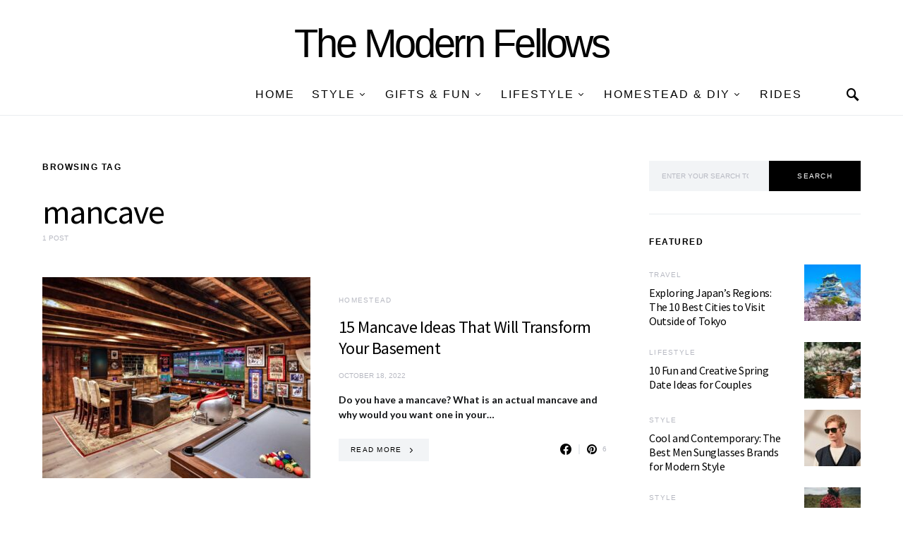

--- FILE ---
content_type: text/css; charset=utf-8
request_url: https://themodernfellows.com/wp-content/cache/min/1/wp-content/themes/overflow/style.css?ver=1675941270
body_size: 24915
content:
@charset "UTF-8";*,*::before,*::after{box-sizing:border-box}html{font-family:sans-serif;line-height:1.15;-webkit-text-size-adjust:100%;-webkit-tap-highlight-color:rgba(0,0,0,0)}article,aside,figcaption,figure,footer,header,hgroup,main,nav,section{display:block}body{margin:0;font-family:-apple-system,BlinkMacSystemFont,"Segoe UI",Roboto,"Helvetica Neue",Arial,"Noto Sans",sans-serif,"Apple Color Emoji","Segoe UI Emoji","Segoe UI Symbol","Noto Color Emoji";font-size:1rem;font-weight:400;line-height:1.5;color:#121416;text-align:left;background-color:#fff}[tabindex="-1"]:focus{outline:0!important}hr,.wp-block-separator{box-sizing:content-box;height:0;overflow:visible}h1,h2,h3,h4,h5,h6{margin-top:0;margin-bottom:1rem}p{margin-top:0;margin-bottom:1rem}abbr[title],abbr[data-original-title]{text-decoration:underline;-webkit-text-decoration:underline dotted;text-decoration:underline dotted;cursor:help;border-bottom:0;-webkit-text-decoration-skip-ink:none;text-decoration-skip-ink:none}address{margin-bottom:1rem;font-style:normal;line-height:inherit}ol,ul,dl{margin-top:0;margin-bottom:1rem}ol ol,ul ul,ol ul,ul ol{margin-bottom:0}dt{font-weight:700}dd{margin-bottom:.5rem;margin-left:0}blockquote{margin:0 0 1rem}b,strong{font-weight:bolder}small{font-size:80%}sub,sup{position:relative;font-size:75%;line-height:0;vertical-align:baseline}sub{bottom:-.25em}sup{top:-.5em}a{color:#000;text-decoration:none;background-color:transparent}a:hover{color:#b7b9c2;text-decoration:none}a:not([href]):not([tabindex]){color:inherit;text-decoration:none}a:not([href]):not([tabindex]):hover,a:not([href]):not([tabindex]):focus{color:inherit;text-decoration:none}a:not([href]):not([tabindex]):focus{outline:0}pre,code,kbd,samp{font-family:SFMono-Regular,Menlo,Monaco,Consolas,"Liberation Mono","Courier New",monospace;font-size:1em}pre{margin-top:0;margin-bottom:1rem;overflow:auto}figure{margin:0 0 1rem}img{vertical-align:middle;border-style:none}svg{overflow:hidden;vertical-align:middle}table,.wp-block-table{border-collapse:collapse}caption{padding-top:.75rem;padding-bottom:.75rem;color:#6c757d;text-align:left;caption-side:bottom}th{text-align:inherit}label{display:inline-block;margin-bottom:.5rem}button{border-radius:0}button:focus{outline:1px dotted;outline:5px auto -webkit-focus-ring-color}input,button,select,optgroup,textarea{margin:0;font-family:inherit;font-size:inherit;line-height:inherit}button,input{overflow:visible}button,select{text-transform:none}button,[type="button"],[type="reset"],[type="submit"]{-webkit-appearance:button}button::-moz-focus-inner,[type="button"]::-moz-focus-inner,[type="reset"]::-moz-focus-inner,[type="submit"]::-moz-focus-inner{padding:0;border-style:none}input[type="radio"],input[type="checkbox"]{box-sizing:border-box;padding:0}input[type="date"],input[type="time"],input[type="datetime-local"],input[type="month"]{-webkit-appearance:listbox}textarea{overflow:auto;resize:vertical}fieldset{min-width:0;padding:0;margin:0;border:0}legend{display:block;width:100%;max-width:100%;padding:0;margin-bottom:.5rem;font-size:1.5rem;line-height:inherit;color:inherit;white-space:normal}progress{vertical-align:baseline}[type="number"]::-webkit-inner-spin-button,[type="number"]::-webkit-outer-spin-button{height:auto}[type="search"]{outline-offset:-2px;-webkit-appearance:none}[type="search"]::-webkit-search-decoration{-webkit-appearance:none}::-webkit-file-upload-button{font:inherit;-webkit-appearance:button}output{display:inline-block}summary{display:list-item;cursor:pointer}template{display:none}[hidden]{display:none!important}html{-webkit-font-smoothing:antialiased;-moz-osx-font-smoothing:grayscale;font-size:16px}h1,h2,h3,h4,h5,h6,.h1,.h2,.h3,.h4,.h5,.h6{margin-bottom:1rem;font-family:inherit;font-weight:500;line-height:1.25;color:#000;word-wrap:break-word}h1,.h1{font-size:3rem}h2,.h2{font-size:2rem}h3,.h3{font-size:1.75rem}h4,.h4{font-size:1.5rem}h5,.h5{font-size:1.25rem}h6,.h6{font-size:1rem}hr,.wp-block-separator{border:0;border-top:1px solid rgba(0,0,0,.1);margin-top:48px!important;margin-bottom:48px!important}small,.small{font-size:80%;font-weight:400}mark,.mark{padding:.2em;background-color:#fcf8e3}.cs-breadcrumbs{font-size:12px}.title-block{margin-bottom:1.5rem}.entry-header .post-excerpt{font-size:1.25rem}.tagcloud a{font-size:0.6875rem!important}.tagcloud a:not(:last-child){margin-right:.5rem}table,.wp-block-table{width:100%;max-width:100%;border-collapse:collapse;margin-bottom:1rem;background-color:transparent}table th,.wp-block-table th,table td,.wp-block-table td{padding:.75rem;vertical-align:top;border:none;border-top:1px solid #dee2e6}table thead th,.wp-block-table thead th{vertical-align:bottom;border-bottom:2px solid #dee2e6}table tbody+tbody,.wp-block-table tbody+tbody{border-top:2px solid #dee2e6}.wp-block-table .wp-block-table__cell-content{padding:0}.table-bordered{border:1px solid #dee2e6}.table-bordered th,.table-bordered td{border:1px solid #dee2e6}.table-bordered thead th,.table-bordered thead td{border-bottom-width:2px}.table-striped tbody tr:nth-of-type(odd){background-color:rgba(0,0,0,.05)}@media (max-width:599.98px){.table-responsive-sm{display:block;width:100%;overflow-x:auto;-webkit-overflow-scrolling:touch;-ms-overflow-style:-ms-autohiding-scrollbar}}@media (max-width:719.98px){.table-responsive-md{display:block;width:100%;overflow-x:auto;-webkit-overflow-scrolling:touch;-ms-overflow-style:-ms-autohiding-scrollbar}}@media (max-width:1019.98px){.table-responsive-lg{display:block;width:100%;overflow-x:auto;-webkit-overflow-scrolling:touch;-ms-overflow-style:-ms-autohiding-scrollbar}}@media (max-width:1199.98px){.table-responsive-xl{display:block;width:100%;overflow-x:auto;-webkit-overflow-scrolling:touch;-ms-overflow-style:-ms-autohiding-scrollbar}}@media (max-width:1919.98px){.table-responsive-full{display:block;width:100%;overflow-x:auto;-webkit-overflow-scrolling:touch;-ms-overflow-style:-ms-autohiding-scrollbar}}.table-responsive{display:block;width:100%;overflow-x:auto;-webkit-overflow-scrolling:touch;-ms-overflow-style:-ms-autohiding-scrollbar}input[type="text"],input[type="email"],input[type="url"],input[type="password"],input[type="search"],input[type="number"],input[type="tel"],input[type="range"],input[type="date"],input[type="month"],input[type="week"],input[type="time"],input[type="datetime"],input[type="datetime-local"],input[type="color"],select,textarea{display:block;width:100%;font-size:.75rem;padding:.375rem 1rem;line-height:1.7rem;color:#495057;background-color:#F2F4F6;border:2px solid #F2F4F6;border-radius:0;transition:background-color 0.15s ease-in-out}@media screen and (prefers-reduced-motion:reduce){input[type="text"],input[type="email"],input[type="url"],input[type="password"],input[type="search"],input[type="number"],input[type="tel"],input[type="range"],input[type="date"],input[type="month"],input[type="week"],input[type="time"],input[type="datetime"],input[type="datetime-local"],input[type="color"],select,textarea{transition:none}}input[type="text"]::-ms-expand,input[type="email"]::-ms-expand,input[type="url"]::-ms-expand,input[type="password"]::-ms-expand,input[type="search"]::-ms-expand,input[type="number"]::-ms-expand,input[type="tel"]::-ms-expand,input[type="range"]::-ms-expand,input[type="date"]::-ms-expand,input[type="month"]::-ms-expand,input[type="week"]::-ms-expand,input[type="time"]::-ms-expand,input[type="datetime"]::-ms-expand,input[type="datetime-local"]::-ms-expand,input[type="color"]::-ms-expand,select::-ms-expand,textarea::-ms-expand{background-color:transparent;border:0}input[type="text"]:focus,input[type="email"]:focus,input[type="url"]:focus,input[type="password"]:focus,input[type="search"]:focus,input[type="number"]:focus,input[type="tel"]:focus,input[type="range"]:focus,input[type="date"]:focus,input[type="month"]:focus,input[type="week"]:focus,input[type="time"]:focus,input[type="datetime"]:focus,input[type="datetime-local"]:focus,input[type="color"]:focus,select:focus,textarea:focus{background-color:#FFF;box-shadow:none;outline:0}input[type="text"]::-moz-placeholder,input[type="email"]::-moz-placeholder,input[type="url"]::-moz-placeholder,input[type="password"]::-moz-placeholder,input[type="search"]::-moz-placeholder,input[type="number"]::-moz-placeholder,input[type="tel"]::-moz-placeholder,input[type="range"]::-moz-placeholder,input[type="date"]::-moz-placeholder,input[type="month"]::-moz-placeholder,input[type="week"]::-moz-placeholder,input[type="time"]::-moz-placeholder,input[type="datetime"]::-moz-placeholder,input[type="datetime-local"]::-moz-placeholder,input[type="color"]::-moz-placeholder,select::-moz-placeholder,textarea::-moz-placeholder{color:#b7b9c2;opacity:1}input[type="text"]:-ms-input-placeholder,input[type="email"]:-ms-input-placeholder,input[type="url"]:-ms-input-placeholder,input[type="password"]:-ms-input-placeholder,input[type="search"]:-ms-input-placeholder,input[type="number"]:-ms-input-placeholder,input[type="tel"]:-ms-input-placeholder,input[type="range"]:-ms-input-placeholder,input[type="date"]:-ms-input-placeholder,input[type="month"]:-ms-input-placeholder,input[type="week"]:-ms-input-placeholder,input[type="time"]:-ms-input-placeholder,input[type="datetime"]:-ms-input-placeholder,input[type="datetime-local"]:-ms-input-placeholder,input[type="color"]:-ms-input-placeholder,select:-ms-input-placeholder,textarea:-ms-input-placeholder{color:#b7b9c2;opacity:1}input[type="text"]::placeholder,input[type="email"]::placeholder,input[type="url"]::placeholder,input[type="password"]::placeholder,input[type="search"]::placeholder,input[type="number"]::placeholder,input[type="tel"]::placeholder,input[type="range"]::placeholder,input[type="date"]::placeholder,input[type="month"]::placeholder,input[type="week"]::placeholder,input[type="time"]::placeholder,input[type="datetime"]::placeholder,input[type="datetime-local"]::placeholder,input[type="color"]::placeholder,select::placeholder,textarea::placeholder{color:#b7b9c2;opacity:1}input[type="text"]:disabled,input[type="text"][readonly],input[type="email"]:disabled,input[type="email"][readonly],input[type="url"]:disabled,input[type="url"][readonly],input[type="password"]:disabled,input[type="password"][readonly],input[type="search"]:disabled,input[type="search"][readonly],input[type="number"]:disabled,input[type="number"][readonly],input[type="tel"]:disabled,input[type="tel"][readonly],input[type="range"]:disabled,input[type="range"][readonly],input[type="date"]:disabled,input[type="date"][readonly],input[type="month"]:disabled,input[type="month"][readonly],input[type="week"]:disabled,input[type="week"][readonly],input[type="time"]:disabled,input[type="time"][readonly],input[type="datetime"]:disabled,input[type="datetime"][readonly],input[type="datetime-local"]:disabled,input[type="datetime-local"][readonly],input[type="color"]:disabled,input[type="color"][readonly],select:disabled,select[readonly],textarea:disabled,textarea[readonly]{background-color:#e9ecef;opacity:1}select:not([size]):not([multiple]){height:calc(2.25rem + 4px)}select:focus::-ms-value{color:#495057;background-color:#F2F4F6}button,input[type="button"],input[type="reset"],input[type="submit"],.button{display:inline-block;font-weight:400;text-align:center;white-space:nowrap;vertical-align:middle;-webkit-user-select:none;-moz-user-select:none;-ms-user-select:none;user-select:none;cursor:pointer;border:1px solid transparent;padding:.375rem 1rem;font-size:1rem;line-height:1.5;border-radius:0;transition:color 0.15s ease-in-out,background-color 0.15s ease-in-out,border-color 0.15s ease-in-out,box-shadow 0.15s ease-in-out;background-color:#000;color:#fff}@media screen and (prefers-reduced-motion:reduce){button,input[type="button"],input[type="reset"],input[type="submit"],.button{transition:none}}button:hover,button:focus,input[type="button"]:hover,input[type="button"]:focus,input[type="reset"]:hover,input[type="reset"]:focus,input[type="submit"]:hover,input[type="submit"]:focus,.button:hover,.button:focus{background:rgba(0,0,0,.75);text-decoration:none;color:#fff}button:focus,input[type="button"]:focus,input[type="reset"]:focus,input[type="submit"]:focus,.button:focus{outline:0}.button-transparent{background:transparent;color:#000}.button-transparent:hover,.button-transparent:focus{color:#6c757d}.post-password-form{padding:40px;background:#f8f9fa}.post-password-form label{margin-bottom:0;flex:1}.post-password-form input[type="password"]{background-color:#fff;min-height:40px}.post-password-form input[type="submit"]{padding:0 2rem;min-height:40px;height:100%;border-radius:0}.post-password-form>p:first-child{font-size:1.25rem;margin-bottom:2rem}.post-password-form>p:last-child{display:flex;align-items:flex-end;margin-bottom:0}.cs-input-group{position:relative;display:flex;flex-wrap:wrap;align-items:stretch;width:100%}.cs-input-group input[type="text"],.cs-input-group input[type="email"],.cs-input-group input[type="url"],.cs-input-group input[type="password"],.cs-input-group input[type="search"],.cs-input-group input[type="number"],.cs-input-group input[type="tel"]{position:relative;z-index:2;flex:1 1 auto;width:1%;margin-bottom:0}.cs-input-group button{line-height:1.5rem}.cs-input-group .search-submit{border-top-left-radius:0;border-bottom-left-radius:0}.search-form{transition:.2s ease box-shadow;border-radius:0}@font-face{font-family:"cs-icons";src:url(../../../../../../themes/overflow/css/icons/icons.ttf) format("truetype"),url(../../../../../../themes/overflow/css/icons/icons.woff) format("woff"),url("../../../../../../themes/overflow/css/icons/icons.svg#icons") format("svg");font-weight:400;font-style:normal;font-display:swap}[class^="cs-icon-"],[class*=" cs-icon-"]{font-family:"cs-icons"!important;speak:none;font-style:normal;font-weight:400;font-variant:normal;text-transform:none;line-height:1;-webkit-font-smoothing:antialiased;-moz-osx-font-smoothing:grayscale}.cs-icon-share-top:before{content:"\e934"}.cs-icon-volume-x:before{content:"\e931"}.cs-icon-volume-2:before{content:"\e932"}.cs-icon-pause-circle:before{content:"\e92f"}.cs-icon-play-circle:before{content:"\e91d"}.cs-icon-clock:before{content:"\e92e"}.cs-icon-bag:before{content:"\e92d"}.cs-icon-cart:before{content:"\e92c"}.cs-icon-activity:before{content:"\e900"}.cs-icon-alert-circle:before{content:"\e901"}.cs-icon-arrow-down:before{content:"\e902"}.cs-icon-arrow-down-circle:before{content:"\e903"}.cs-icon-arrow-left:before{content:"\e904"}.cs-icon-arrow-left-circle:before{content:"\e905"}.cs-icon-arrow-right:before{content:"\e906"}.cs-icon-arrow-right-circle:before{content:"\e907"}.cs-icon-arrow-up-circle:before{content:"\e908"}.cs-icon-at-sign:before{content:"\e909"}.cs-icon-award:before{content:"\e90a"}.cs-icon-bookmark:before{content:"\e90b"}.cs-icon-chevron-down:before{content:"\e90c"}.cs-icon-chevron-left:before{content:"\e90d"}.cs-icon-chevron-right:before{content:"\e90e"}.cs-icon-chevron-up:before{content:"\e90f"}.cs-icon-circle:before{content:"\e910"}.cs-icon-eye:before{content:"\e911"}.cs-icon-file:before{content:"\e912"}.cs-icon-file-text:before{content:"\e913"}.cs-icon-film:before{content:"\e914"}.cs-icon-help-circle:before{content:"\e915"}.cs-icon-info:before{content:"\e916"}.cs-icon-menu:before{content:"\e917"}.cs-icon-message-square:before{content:"\e918"}.cs-icon-more-horizontal:before{content:"\e919"}.cs-icon-more-vertical:before{content:"\e91a"}.cs-icon-music:before{content:"\e91b"}.cs-icon-play:before{content:"\e91c"}.cs-icon-play-circle:before{content:"\e91d"}.cs-icon-plus-circle:before{content:"\e91e"}.cs-icon-search:before{content:"\e91f"}.cs-icon-share:before{content:"\e920"}.cs-icon-tag:before{content:"\e921"}.cs-icon-watch:before{content:"\e922"}.cs-icon-x:before{content:"\e923"}.cs-icon-x-circle:before{content:"\e924"}.cs-icon-x-square:before{content:"\e925"}.cs-icon-youtube:before{content:"\e926"}.cs-icon-zap:before{content:"\e927"}.cs-icon-zoom-in:before{content:"\e928"}.cs-icon-zoom-out:before{content:"\e929"}@media (min-width:1020px){body{background-color:#FFF}}a{transition:.2s color ease}h1 a,h2 a,h3 a,h4 a,h5 a,h6 a,.h1 a,.h2 a,.h3 a,.h4 a,.h5 a,.h6 a{color:#000}h1 a:hover,h1 a:focus,h2 a:hover,h2 a:focus,h3 a:hover,h3 a:focus,h4 a:hover,h4 a:focus,h5 a:hover,h5 a:focus,h6 a:hover,h6 a:focus,.h1 a:hover,.h1 a:focus,.h2 a:hover,.h2 a:focus,.h3 a:hover,.h3 a:focus,.h4 a:hover,.h4 a:focus,.h5 a:hover,.h5 a:focus,.h6 a:hover,.h6 a:focus{color:#6c757d;text-decoration:none}.post-categories{color:#b7b9c2}.post-categories a{color:#b7b9c2}.post-categories a:hover,.post-categories a:focus{color:#000}.post-meta,.cs-breadcrumbs{color:#b7b9c2}.post-meta a,.cs-breadcrumbs a{color:#121416}.post-meta a:hover,.post-meta a:focus,.cs-breadcrumbs a:hover,.cs-breadcrumbs a:focus{color:#000}figcaption{color:#b7b9c2}span[class*="meta-"]{color:#b7b9c2}.archive-count{color:#b7b9c2}.page-subtitle{color:#b7b9c2}.cs-list-articles{padding-left:0;list-style:none}.cs-list-articles>li>a{display:flex;padding-top:.25rem;padding-bottom:.25rem;line-height:1.25rem;color:#6c757d;font-size:.875rem;position:relative;padding-left:2rem}.cs-list-articles>li>a:before{position:absolute;left:0;top:0;font-family:"cs-icons";content:"\e906";color:#ced4da;font-size:14px;margin-right:1rem;display:inline-block;transition:.2s ease all;display:flex;align-items:center;justify-content:center;width:20px;height:20px;border-radius:100%;top:4px}.cs-list-articles>li>a:hover{color:#000}.cs-list-articles>li>a:hover:before{color:#fff;transition:.2s ease all;background:#6c757d}.entry .entry-content:after{content:'';clear:both;display:table}.entry .entry-content>*:last-child:after,.entry .entry-summary>*:last-child:after{content:'';clear:both;display:table}.entry .entry-content>*,.entry .entry-content .wp-block-column>*,.entry .entry-content .wp-block-group__inner-container>*,.entry .entry-content .wp-block-cover__inner-container>*,.entry .entry-content .wp-block-media-text__content>*,.entry .entry-content .cnvs-block-column-inner>div>*,.entry .entry-content .cnvs-block-section-content-inner>*,.entry .entry-content .cnvs-block-section-sidebar-inner>*,.entry .entry-summary>*,.entry .entry-summary .wp-block-column>*,.entry .entry-summary .wp-block-group__inner-container>*,.entry .entry-summary .wp-block-cover__inner-container>*,.entry .entry-summary .wp-block-media-text__content>*,.entry .entry-summary .cnvs-block-column-inner>div>*,.entry .entry-summary .cnvs-block-section-content-inner>*,.entry .entry-summary .cnvs-block-section-sidebar-inner>*{margin-top:32px;margin-bottom:32px}@media (min-width:600px){.entry .entry-content>*,.entry .entry-content .wp-block-column>*,.entry .entry-content .wp-block-group__inner-container>*,.entry .entry-content .wp-block-cover__inner-container>*,.entry .entry-content .wp-block-media-text__content>*,.entry .entry-content .cnvs-block-column-inner>div>*,.entry .entry-content .cnvs-block-section-content-inner>*,.entry .entry-content .cnvs-block-section-sidebar-inner>*,.entry .entry-summary>*,.entry .entry-summary .wp-block-column>*,.entry .entry-summary .wp-block-group__inner-container>*,.entry .entry-summary .wp-block-cover__inner-container>*,.entry .entry-summary .wp-block-media-text__content>*,.entry .entry-summary .cnvs-block-column-inner>div>*,.entry .entry-summary .cnvs-block-section-content-inner>*,.entry .entry-summary .cnvs-block-section-sidebar-inner>*{margin-top:32px;margin-bottom:32px}}.entry .entry-content>*:first-child,.entry .entry-content .wp-block-column>*:first-child,.entry .entry-content .wp-block-group__inner-container>*:first-child,.entry .entry-content .wp-block-cover__inner-container>*:first-child,.entry .entry-content .wp-block-media-text__content>*:first-child,.entry .entry-content .cnvs-block-column-inner>div>*:first-child,.entry .entry-content .cnvs-block-section-content-inner>*:first-child,.entry .entry-content .cnvs-block-section-sidebar-inner>*:first-child,.entry .entry-summary>*:first-child,.entry .entry-summary .wp-block-column>*:first-child,.entry .entry-summary .wp-block-group__inner-container>*:first-child,.entry .entry-summary .wp-block-cover__inner-container>*:first-child,.entry .entry-summary .wp-block-media-text__content>*:first-child,.entry .entry-summary .cnvs-block-column-inner>div>*:first-child,.entry .entry-summary .cnvs-block-section-content-inner>*:first-child,.entry .entry-summary .cnvs-block-section-sidebar-inner>*:first-child{margin-top:0}.entry .entry-content>*:last-child,.entry .entry-content .wp-block-column>*:last-child,.entry .entry-content .wp-block-group__inner-container>*:last-child,.entry .entry-content .wp-block-cover__inner-container>*:last-child,.entry .entry-content .wp-block-media-text__content>*:last-child,.entry .entry-content .cnvs-block-column-inner>div>*:last-child,.entry .entry-content .cnvs-block-section-content-inner>*:last-child,.entry .entry-content .cnvs-block-section-sidebar-inner>*:last-child,.entry .entry-summary>*:last-child,.entry .entry-summary .wp-block-column>*:last-child,.entry .entry-summary .wp-block-group__inner-container>*:last-child,.entry .entry-summary .wp-block-cover__inner-container>*:last-child,.entry .entry-summary .wp-block-media-text__content>*:last-child,.entry .entry-summary .cnvs-block-column-inner>div>*:last-child,.entry .entry-summary .cnvs-block-section-content-inner>*:last-child,.entry .entry-summary .cnvs-block-section-sidebar-inner>*:last-child{margin-bottom:0}.entry .entry-content .entry-content,.entry .entry-content .entry-summary,.entry .entry-summary .entry-content,.entry .entry-summary .entry-summary{margin:inherit;max-width:inherit;padding:inherit}@media (min-width:600px){.entry .entry-content .entry-content,.entry .entry-content .entry-summary,.entry .entry-summary .entry-content,.entry .entry-summary .entry-summary{margin:inherit;max-width:inherit;padding:inherit}}.entry-content{line-height:1.75}.entry-content>a,.entry-content>p>a,.entry-content>ul li>a,.entry-content>ol li>a,.entry-content>p>em>a,.entry-content>p>strong>a{text-decoration:underline}.entry-content>a:hover,.entry-content>a:focus,.entry-content>p>a:hover,.entry-content>p>a:focus,.entry-content>ul li>a:hover,.entry-content>ul li>a:focus,.entry-content>ol li>a:hover,.entry-content>ol li>a:focus,.entry-content>p>em>a:hover,.entry-content>p>em>a:focus,.entry-content>p>strong>a:hover,.entry-content>p>strong>a:focus{text-decoration:none}.entry-content>blockquote{position:relative;font-size:1.25rem;line-height:1.5;margin-left:0;margin-right:0;margin-top:48px;margin-bottom:48px;padding:1.5rem 0;border-left:0;border-top:1px #e9ecef solid;border-bottom:1px #e9ecef solid}.entry-content>blockquote cite{display:block;color:#b7b9c2;font-size:.875rem;font-style:italic;margin-top:.5rem}.entry-content>blockquote p{line-height:1.5}.entry-content>blockquote p:first-child{font-size:inherit;margin-top:0}.entry-content>blockquote p:last-child{margin-bottom:0}.entry-content cite{color:#b7b9c2}.entry-content .wp-caption-dd{color:#b7b9c2;margin-left:0}.entry-content .cs-embed{margin-top:48px;margin-bottom:48px}.alignnone{max-width:100%}.alignleft{float:none;margin-right:0}.alignleft:first-child+*{margin-top:0}@media (min-width:600px){.alignleft{float:left;margin-right:2rem}}.alignright{float:none;margin-left:0}.alignright:first-child+*{margin-top:0}@media (min-width:600px){.alignright{float:right;margin-left:2rem}}.aligncenter{display:block;clear:both;margin-left:auto;margin-right:auto;max-width:100%}.aligncenter .wp-caption-text,.aligncenter .wp-caption-dd{text-align:center}img.alignleft,img.alignright{margin-bottom:1rem}.wp-block-columns>*:first-child{margin-top:0}.wp-block-columns>*:last-child{margin-bottom:0}.wp-block-columns .wp-block-column>*:first-child{margin-top:0}.wp-block-columns .wp-block-column>*:last-child{margin-bottom:0}@media only screen and (min-width:600px){.wp-block-columns{flex-wrap:nowrap}}p.has-background{padding:1.5rem 2rem}p.wp-block-subhead{font-size:1.25rem;color:#b7b9c2;opacity:1}p.has-drop-cap:not(:focus):first-letter{font-size:4rem;line-height:1;margin-top:.5rem;margin-right:2rem;margin-bottom:.5rem}.wp-block-separator:not(.is-style-dots){border-top:none;border-bottom:1px solid rgba(0,0,0,.1);max-width:680px}.wp-block-separator.is-style-dots{border:none;text-align:left}.wp-block-separator.is-style-dots:before{padding-left:0;color:#b7b9c2}.wp-block-button.alignleft{text-align:left}.wp-block-button.alignright{text-align:right}.wp-block-button.aligncenter{text-align:center}.wp-block-button .wp-block-button__link{transition:opacity 0.2s}.wp-block-button .wp-block-button__link:not(.has-background){background-color:#000}.wp-block-button .wp-block-button__link:not(.has-text-color){color:#fff}.wp-block-button .wp-block-button__link:hover{opacity:.7;cursor:pointer}.wp-block-button:not(.is-style-squared) .wp-block-button__link{border-radius:2rem}.wp-block-code{background-color:rgba(0,0,0,.05);padding:1rem 1.5rem;font-family:Menlo,Consolas,monaco,monospace;line-height:1.75;font-size:.875rem;color:#000;white-space:pre-wrap;border-radius:0;border:none}.wp-block-code .editor-plain-text{background-color:transparent}.wp-block-preformatted{background-color:rgba(0,0,0,.05);padding:1rem 1.5rem}.wp-block-preformatted pre{padding:0}.wp-block-preformatted,.wp-block-preformatted pre{font-family:Menlo,Consolas,monaco,monospace;line-height:1.75;font-size:.875rem;color:#000;white-space:pre-wrap}.wp-block-verse{background-color:rgba(0,0,0,.05);padding:1rem 1.5rem}.wp-block-verse pre{padding:0}.wp-block-verse,.wp-block-verse pre{font-family:Menlo,Consolas,monaco,monospace;line-height:1.75;font-size:.875rem;color:#000;overflow:auto}.wp-block-audio figcaption{color:#b7b9c2;text-align:center}.wp-block-embed figcaption{color:#b7b9c2;text-align:center}.wp-block-video video{width:100%}.wp-block-media-text p:last-child{margin-bottom:0}@media (max-width:599.98px){.wp-block-media-text.is-stacked-on-mobile .wp-block-media-text__content{padding-top:8%;padding-bottom:0}.wp-block-media-text.is-stacked-on-mobile.has-media-on-the-right .wp-block-media-text__content{padding-top:0;padding-bottom:8%}}.wp-block-image figcaption{color:#b7b9c2;text-align:center}@media (min-width:600px){.wp-block-image figcaption{text-align:initial}}.wp-block-image .alignleft figcaption,.wp-block-image .alignright figcaption,.wp-block-image .aligncenter figcaption,.wp-block-image .alignwide figcaption,.wp-block-image .alignfull figcaption{text-align:center}.wp-block-image.alignleft figcaption,.wp-block-image.alignright figcaption,.wp-block-image.aligncenter figcaption,.wp-block-image.alignwide figcaption,.wp-block-image.alignfull figcaption{text-align:center}.wp-block-image .alignleft,.wp-block-image.alignleft{float:none;margin-right:0}@media (min-width:600px){.wp-block-image .alignleft,.wp-block-image.alignleft{float:left;margin-right:2rem}}.wp-block-image .alignright,.wp-block-image.alignright{float:none;margin-left:0}@media (min-width:600px){.wp-block-image .alignright,.wp-block-image.alignright{float:right;margin-left:2rem}}@media (max-width:599.98px){.wp-block-image .alignleft,.wp-block-image .alignright{margin-left:auto;margin-right:auto}}.wp-block-gallery.has-nested-images{display:flex}.wp-block-cover,.wp-block-cover-image{display:flex;justify-content:center;align-items:center;min-height:auto}.wp-block-cover:after,.wp-block-cover-image:after{width:0;padding-bottom:56.25%;height:100%;content:''}.wp-block-cover.alignleft:after,.wp-block-cover.alignright:after,.wp-block-cover-image.alignleft:after,.wp-block-cover-image.alignright:after{padding-bottom:75%}.wp-block-cover.alignfull:after,.wp-block-cover.alignwide:after,.wp-block-cover-image.alignfull:after,.wp-block-cover-image.alignwide:after{padding-bottom:40%}.wp-block-cover .wp-block-cover-text,.wp-block-cover-image .wp-block-cover-text{font-size:2rem;line-height:1.25;padding:1rem}@media (min-width:600px){.wp-block-cover .wp-block-cover-text,.wp-block-cover-image .wp-block-cover-text{padding:2rem}}.wp-block-quote:not(.is-large),.wp-block-quote:not(.is-style-large){position:relative;font-size:1.25rem;line-height:1.5;padding:1.5rem 0;margin-top:48px;margin-bottom:48px;border-top:1px #e9ecef solid;border-bottom:1px #e9ecef solid;color:#000}.wp-block-quote:not(.is-large):not(.is-style-large){border-left:0}.wp-block-quote p{line-height:1.5}.wp-block-quote p:first-child{font-size:inherit;margin-top:0}.wp-block-quote p:last-child{margin-bottom:0}.wp-block-quote cite{font-style:italic;color:#b7b9c2;line-height:1.5}.wp-block-quote .wp-block-quote__citation{font-style:italic;color:#b7b9c2;line-height:1.5}.wp-block-quote.is-large p,.wp-block-quote.is-large p:first-child,.wp-block-quote.is-style-large p,.wp-block-quote.is-style-large p:first-child{font-size:1.5rem;font-style:normal;line-height:1.6}.wp-block-quote.is-large cite,.wp-block-quote.is-large footer,.wp-block-quote.is-style-large cite,.wp-block-quote.is-style-large footer{font-size:.875rem;text-align:left}.wp-block-pullquote.alignleft,.wp-block-pullquote.alignright,.wp-block-cover-image.alignleft,.wp-block-cover-image.alignright,.wp-block-cover.alignleft,.wp-block-cover.alignright{max-width:100%}@media (min-width:600px){.wp-block-pullquote.alignleft,.wp-block-pullquote.alignright,.wp-block-cover-image.alignleft,.wp-block-cover-image.alignright,.wp-block-cover.alignleft,.wp-block-cover.alignright{max-width:calc(50% - 1rem)}}.wp-block-pullquote{border-top:4px solid #000;border-bottom:4px solid #000;padding:2rem 1rem}.wp-block-pullquote blockquote{margin:0}.wp-block-pullquote p{font-size:1.75rem;line-height:1.5}.wp-block-pullquote .alignleft p,.wp-block-pullquote .alignright p{font-size:1.25rem}.wp-block-pullquote blockquote:not(.has-text-color){color:#000}.wp-block-pullquote blockquote:not(.has-text-color) cite,.wp-block-pullquote blockquote:not(.has-text-color) footer,.wp-block-pullquote blockquote:not(.has-text-color) .wp-block-pullquote__citation{color:#b7b9c2;font-style:italic}.wp-block-latest-comments{border-top:1px solid #e9ecef;border-bottom:1px solid #e9ecef;padding:2rem 0;margin:0}.wp-block-latest-comments .wp-block-latest-comments__comment{margin:2rem 0 0}.wp-block-latest-comments .wp-block-latest-comments__comment:first-child{margin-top:0}.wp-block-latest-comments .wp-block-latest-comments__comment>article{border:none!important;margin:0!important;padding:0!important}.wp-block-latest-comments .wp-block-latest-comments__comment-date{color:#b7b9c2;font-size:.875rem}.wp-block-latest-comments .wp-block-latest-comments__comment-excerpt p{font-size:inherit;line-height:inherit;margin:.5rem 0}.wp-block-latest-comments .wp-block-latest-comments__comment-excerpt p:last-child{margin-bottom:0}.wp-block-latest-posts,.wp-block-categories-list,.wp-block-categories__list,.wp-block-archives-list{padding-left:0;list-style:none;padding-left:0;padding-right:0;text-align:left}.wp-block-latest-posts li,.wp-block-categories-list li,.wp-block-categories__list li,.wp-block-archives-list li{display:flex;align-items:center;flex-wrap:wrap}.wp-block-latest-posts>li a,.wp-block-categories-list>li a,.wp-block-categories__list>li a,.wp-block-archives-list>li a{padding-top:.25rem;padding-bottom:.25rem}.wp-block-latest-posts>li>a,.wp-block-categories-list>li>a,.wp-block-categories__list>li>a,.wp-block-archives-list>li>a{display:flex;position:relative;padding-left:2rem}.wp-block-latest-posts>li>a:before,.wp-block-categories-list>li>a:before,.wp-block-categories__list>li>a:before,.wp-block-archives-list>li>a:before{position:absolute;left:0;top:8px;font-family:"cs-icons";content:"\e906";color:#ced4da;font-size:14px;margin-right:1rem;display:inline-block;transition:.2s ease all;display:flex;align-items:center;justify-content:center;width:20px;height:20px;border-radius:100%}.wp-block-latest-posts>li>a:hover,.wp-block-categories-list>li>a:hover,.wp-block-categories__list>li>a:hover,.wp-block-archives-list>li>a:hover{color:#000}.wp-block-latest-posts>li>a:hover:before,.wp-block-categories-list>li>a:hover:before,.wp-block-categories__list>li>a:hover:before,.wp-block-archives-list>li>a:hover:before{color:#fff;transition:.2s ease all;background:#6c757d}.wp-block-latest-posts .wp-block-latest-posts__post-date,.wp-block-categories-list .wp-block-latest-posts__post-date,.wp-block-categories__list .wp-block-latest-posts__post-date,.wp-block-archives-list .wp-block-latest-posts__post-date{margin-left:2rem;flex:0 0 100%;font-size:.875rem;color:#b7b9c2}.wp-block-latest-posts .children,.wp-block-latest-posts .wp-block-categories__list,.wp-block-categories-list .children,.wp-block-categories-list .wp-block-categories__list,.wp-block-categories__list .children,.wp-block-categories__list .wp-block-categories__list,.wp-block-archives-list .children,.wp-block-archives-list .wp-block-categories__list{flex:0 0 100%}.wp-block-categories>.wp-block-categories__list{padding:0}.wp-block-archives.wp-block-archives-list{padding:0}.wp-block-categories-list a,.wp-block-categories__list a,.wp-block-archives-list a{padding-right:.5rem}.cs-bg-dark{color:rgba(255,255,255,.9)}.cs-bg-dark h1,.cs-bg-dark h2,.cs-bg-dark h3,.cs-bg-dark h4,.cs-bg-dark h5,.cs-bg-dark h6,.cs-bg-dark .h1,.cs-bg-dark .h2,.cs-bg-dark .h3,.cs-bg-dark .h4,.cs-bg-dark .h5,.cs-bg-dark .h6{color:#fff}.cs-bg-dark h1 a,.cs-bg-dark h2 a,.cs-bg-dark h3 a,.cs-bg-dark h4 a,.cs-bg-dark h5 a,.cs-bg-dark h6 a,.cs-bg-dark .h1 a,.cs-bg-dark .h2 a,.cs-bg-dark .h3 a,.cs-bg-dark .h4 a,.cs-bg-dark .h5 a,.cs-bg-dark .h6 a{transition:.2s ease all!important;color:#fff}.cs-bg-dark h1:hover a,.cs-bg-dark h1:focus a,.cs-bg-dark h2:hover a,.cs-bg-dark h2:focus a,.cs-bg-dark h3:hover a,.cs-bg-dark h3:focus a,.cs-bg-dark h4:hover a,.cs-bg-dark h4:focus a,.cs-bg-dark h5:hover a,.cs-bg-dark h5:focus a,.cs-bg-dark h6:hover a,.cs-bg-dark h6:focus a,.cs-bg-dark .h1:hover a,.cs-bg-dark .h1:focus a,.cs-bg-dark .h2:hover a,.cs-bg-dark .h2:focus a,.cs-bg-dark .h3:hover a,.cs-bg-dark .h3:focus a,.cs-bg-dark .h4:hover a,.cs-bg-dark .h4:focus a,.cs-bg-dark .h5:hover a,.cs-bg-dark .h5:focus a,.cs-bg-dark .h6:hover a,.cs-bg-dark .h6:focus a{color:rgba(255,255,255,.75)}.cs-bg-dark a,.cs-bg-dark .entry-content a,.cs-bg-dark .meta-category a,.cs-bg-dark .meta-comments a,.cs-bg-dark .post-meta .author a{color:rgba(255,255,255,.8)}.cs-bg-dark a:hover,.cs-bg-dark a:focus,.cs-bg-dark .entry-content a:hover,.cs-bg-dark .entry-content a:focus,.cs-bg-dark .meta-category a:hover,.cs-bg-dark .meta-category a:focus,.cs-bg-dark .meta-comments a:hover,.cs-bg-dark .meta-comments a:focus,.cs-bg-dark .post-meta .author a:hover,.cs-bg-dark .post-meta .author a:focus{color:#fff}.cs-bg-dark .title-block{color:rgba(255,255,255,.7)}.cs-bg-dark caption,.cs-bg-dark figcaption,.cs-bg-dark .post-meta,.cs-bg-dark .cs-breadcrumbs{color:rgba(255,255,255,.7)}.cs-bg-dark .pk-input-group{border-color:#fff}.cs-bg-dark .hero-title{color:#fff!important}.cs-bg-dark .navbar-follow-box .navbar-follow-text{color:rgba(255,255,255,.75)}.cs-bg-dark .navbar-follow-box .navbar-follow-counters .followers{color:rgba(255,255,255,.75)}.cs-bg-dark .navbar-follow-box .navbar-follow-counters .followers .number{color:#fff}.cs-bg-dark .navbar-follow-box .navbar-follow-btn{background-color:rgba(255,255,255,.125)}.cs-bg-dark .site-info{border-top:none;color:rgba(255,255,255,.5)}.cs-bg-dark .site-info .footer-aside+.footer-content .navbar-footer{border-color:rgba(255,255,255,.2)}.cs-bg-dark .site-info .footer-title{color:#fff}.cs-bg-dark .footer-copyright{color:rgba(255,255,255,.6)}.cs-bg-dark .footer-copyright a{color:#fff}.cs-bg-dark .navbar-footer a{color:rgba(255,255,255,.85)}.cs-bg-dark .navbar-footer a:hover{color:#fff}.cs-bg-dark .pk-font-heading{color:#fff}.cs-bg-dark .pk-color-secondary{color:rgba(255,255,255,.75)}.cs-bg-dark .pk-font-secondary{color:rgba(255,255,255,.75)}.cs-bg-dark .pk-badge-primary{background-color:rgba(255,255,255,.25)}.cs-bg-dark .pk-social-links-link{color:#fff}.cs-bg-dark .pk-social-links-link:hover,.cs-bg-dark .pk-social-links-link:focus{color:rgba(255,255,255,.75)}.cs-bg-dark .pk-social-links-count{color:rgba(255,255,255,.75)}.cs-bg-dark .pk-social-links-label{color:rgba(255,255,255,.3)}.cs-bg-dark .pk-social-links-scheme-bold .pk-social-links-link .pk-social-links-title{color:rgba(255,255,255,.6)}.cs-bg-dark .pk-social-links-scheme-bold .pk-social-links-link:hover .pk-social-links-icon,.cs-bg-dark .pk-social-links-scheme-bold .pk-social-links-link:hover .pk-social-links-title{color:#fff}.cs-bg-dark .pk-social-links-scheme-light-rounded .pk-social-links-link .pk-social-links-icon{background-color:rgba(255,255,255,.125);transition:background-color 0.2s;color:#fff}.cs-bg-dark .pk-social-links-template-nav .pk-social-links-count{color:rgba(255,255,255,.75)}.cs-bg-dark .pk-share-buttons-wrap .pk-share-buttons-item:after{color:rgba(255,255,255,.225)}.cs-bg-dark .pk-share-buttons-post_meta .pk-share-buttons-item .pk-share-buttons-count,.cs-bg-dark .pk-share-buttons-featured_post .pk-share-buttons-item .pk-share-buttons-count{color:rgba(255,255,255,.5)}.cs-bg-dark .pk-share-buttons-post_meta .pk-share-buttons-item .pk-share-buttons-link:hover .pk-share-buttons-count,.cs-bg-dark .pk-share-buttons-featured_post .pk-share-buttons-item .pk-share-buttons-link:hover .pk-share-buttons-count{color:#fff}.cs-bg-dark .pk-share-buttons-post_meta.pk-share-buttons-scheme-default .pk-share-buttons-link .pk-share-buttons-icon,.cs-bg-dark .pk-share-buttons-featured_post.pk-share-buttons-scheme-default .pk-share-buttons-link .pk-share-buttons-icon{color:#fff}.cs-bg-dark .pk-share-buttons-post_meta.pk-share-buttons-scheme-default .pk-share-buttons-link:hover .pk-share-buttons-icon,.cs-bg-dark .pk-share-buttons-featured_post.pk-share-buttons-scheme-default .pk-share-buttons-link:hover .pk-share-buttons-icon{color:#fff}.navbar .cs-bg-navbar-dark{border-bottom:none}.navbar .cs-bg-navbar-dark .site-title,.navbar .cs-bg-navbar-dark .large-title{color:#fff}.navbar .cs-bg-navbar-dark .site-title:hover,.navbar .cs-bg-navbar-dark .site-title:focus,.navbar .cs-bg-navbar-dark .large-title:hover,.navbar .cs-bg-navbar-dark .large-title:focus{color:rgba(255,255,255,.75)}.navbar .cs-bg-navbar-dark .navbar-brand .tagline{color:rgba(255,255,255,.75)!important}.navbar .cs-bg-navbar-dark .navbar-nav,.navbar .cs-bg-navbar-dark .navbar-toggle-search,.navbar .cs-bg-navbar-dark .navbar-toggle-offcanvas{border-color:rgba(255,255,255,.2)!important}.navbar .cs-bg-navbar-dark .navbar-toggle-search,.navbar .cs-bg-navbar-dark .navbar-toggle-offcanvas{color:#fff}.navbar .cs-bg-navbar-dark .navbar-toggle-search:hover,.navbar .cs-bg-navbar-dark .navbar-toggle-search:focus,.navbar .cs-bg-navbar-dark .navbar-toggle-offcanvas:hover,.navbar .cs-bg-navbar-dark .navbar-toggle-offcanvas:focus{color:rgba(255,255,255,.75)}.navbar .cs-bg-navbar-dark .navbar-nav>li>a{color:#fff}.navbar .cs-bg-navbar-dark .navbar-nav>li:hover>a{color:#fff}.navbar .cs-bg-navbar-dark .navbar-nav>li.current-menu-ancestor>a,.navbar .cs-bg-navbar-dark .navbar-nav>li.current-menu-item>a{color:rgba(255,255,255,.75)}.navbar .cs-bg-navbar-dark .pk-badge-primary{background:rgba(0,0,0,.875);color:#fff}.navbar .cs-bg-navbar-dark .pk-badge-secondary{background:rgba(183,185,194,.875);color:#fff}.navbar .cs-bg-navbar-dark .pk-badge-success{background:rgba(40,167,69,.875);color:#fff}.navbar .cs-bg-navbar-dark .pk-badge-info{background:rgba(23,162,184,.875);color:#fff}.navbar .cs-bg-navbar-dark .pk-badge-warning{background:rgba(255,193,7,.875);color:#fff}.navbar .cs-bg-navbar-dark .pk-badge-danger{background:rgba(220,53,69,.875);color:#fff}.navbar .cs-bg-navbar-dark .pk-badge-light{background:rgba(248,249,250,.875);color:#fff}.navbar .cs-bg-navbar-dark .pk-badge-dark{background:rgba(52,58,64,.875);color:#fff}.navbar .cs-bg-navbar-dark .sub-menu .pk-badge-primary{background:rgba(0,0,0,.125);color:#000}.navbar .cs-bg-navbar-dark .sub-menu .pk-badge-secondary{background:rgba(183,185,194,.125);color:#8e919f}.navbar .cs-bg-navbar-dark .sub-menu .pk-badge-success{background:rgba(40,167,69,.125);color:#19692c}.navbar .cs-bg-navbar-dark .sub-menu .pk-badge-info{background:rgba(23,162,184,.125);color:#0f6674}.navbar .cs-bg-navbar-dark .sub-menu .pk-badge-warning{background:rgba(255,193,7,.125);color:#ba8b00}.navbar .cs-bg-navbar-dark .sub-menu .pk-badge-danger{background:rgba(220,53,69,.125);color:#a71d2a}.navbar .cs-bg-navbar-dark .sub-menu .pk-badge-light{background:rgba(248,249,250,.125);color:#cbd3da}.navbar .cs-bg-navbar-dark .sub-menu .pk-badge-dark{background:rgba(52,58,64,.125);color:#121416}.navbar .cs-bg-navbar-dark .pk-badge-primary{background-color:rgba(255,255,255,.25)}.offcanvas-header.cs-bg-navbar-dark{border-bottom:none;border-right:1px rgba(255,255,255,.025) solid}.offcanvas-header.cs-bg-navbar-dark .site-title,.offcanvas-header.cs-bg-navbar-dark .toggle-offcanvas{color:#fff}.offcanvas-header.cs-bg-navbar-dark .site-title:hover,.offcanvas-header.cs-bg-navbar-dark .site-title:focus,.offcanvas-header.cs-bg-navbar-dark .toggle-offcanvas:hover,.offcanvas-header.cs-bg-navbar-dark .toggle-offcanvas:focus{color:rgba(255,255,255,.75)}.navbar .cs-navbar-nav-submenu-dark .sub-menu .sub-menu{border-left-color:rgba(255,255,255,.25)}.navbar .cs-navbar-nav-submenu-dark .sub-menu>li.current-menu-ancestor>a,.navbar .cs-navbar-nav-submenu-dark .sub-menu>li.current-menu-item>a{color:#fff}.navbar .cs-navbar-nav-submenu-dark .sub-menu>li:hover>a,.navbar .cs-navbar-nav-submenu-dark .sub-menu>li:focus>a{color:#fff}.navbar .cs-navbar-nav-submenu-dark .sub-menu>li>a{color:rgba(255,255,255,.75)}.navbar .cs-navbar-nav-submenu-dark .sub-menu .pk-badge-primary{background:rgba(0,0,0,.875);color:#fff}.navbar .cs-navbar-nav-submenu-dark .sub-menu .pk-badge-secondary{background:rgba(183,185,194,.875);color:#fff}.navbar .cs-navbar-nav-submenu-dark .sub-menu .pk-badge-success{background:rgba(40,167,69,.875);color:#fff}.navbar .cs-navbar-nav-submenu-dark .sub-menu .pk-badge-info{background:rgba(23,162,184,.875);color:#fff}.navbar .cs-navbar-nav-submenu-dark .sub-menu .pk-badge-warning{background:rgba(255,193,7,.875);color:#fff}.navbar .cs-navbar-nav-submenu-dark .sub-menu .pk-badge-danger{background:rgba(220,53,69,.875);color:#fff}.navbar .cs-navbar-nav-submenu-dark .sub-menu .pk-badge-light{background:rgba(248,249,250,.875);color:#fff}.navbar .cs-navbar-nav-submenu-dark .sub-menu .pk-badge-dark{background:rgba(52,58,64,.875);color:#fff}.navbar .cs-navbar-nav-submenu-dark .sub-menu .pk-badge-primary{background-color:rgba(255,255,255,.25)}.navbar .cs-navbar-nav-submenu-dark .cs-mm-posts-container,.navbar .cs-navbar-nav-submenu-dark .cs-mm-posts.mega-menu-category{border-top:1px solid #e9ecef}.navbar .cs-navbar-nav-submenu-dark .cs-mm-categories{border-right:none}.navbar .cs-navbar-nav-submenu-dark .cs-mm-categories a{color:rgba(255,255,255,.75)}.navbar .cs-navbar-nav-submenu-dark .cs-mm-categories li.active-item a{color:#fff!important}.design-text-alignment-center .title-stroke:after,.design-text-alignment-center .title-stroke-block:after{margin-left:auto;margin-right:auto}.design-text-alignment-center .title-block-wrap{text-align:center}.design-text-alignment-center .cs-mm-posts{text-align:center}.design-text-alignment-center .cs-mm-post .entry-header .post-meta{justify-content:center}.design-text-alignment-center .page-header{text-align:center}.design-text-alignment-center .page-header .subcategories .cs-nav-pills{justify-content:center}.design-text-alignment-center .entry-header .entry-header-inner{text-align:center}.design-text-alignment-center .entry-header .entry-header-inner>.post-meta{justify-content:center}.design-text-alignment-center .content-not-found{text-align:center}.design-text-alignment-center .entry-details{flex-direction:column;align-items:center}.design-text-alignment-center .entry-details .entry-more{margin-right:0}.design-text-alignment-center .entry-details .post-meta{justify-content:center}.design-text-alignment-center .entry-details .post-share{margin-top:1.5rem}@media (min-width:1020px){.design-text-alignment-center .entry-details{align-items:center;flex-direction:column}.design-text-alignment-center .entry-details .post-share{margin-top:1.5rem}}.design-text-alignment-center .archive-full .layout-full{text-align:center}.design-text-alignment-center .archive-full .layout-full>.post-meta,.design-text-alignment-center .archive-full .layout-full>.entry-header .post-meta{justify-content:center}.design-text-alignment-center .archive-full .layout-full>.pk-share-buttons-items{justify-content:center}.design-text-alignment-center .archive-list .post-inner:last-child,.design-text-alignment-center .archive-grid .post-inner:last-child,.design-text-alignment-center .archive-masonry .post-inner:last-child{text-align:center}.design-text-alignment-center .archive-list .post-inner:last-child .post-meta,.design-text-alignment-center .archive-grid .post-inner:last-child .post-meta,.design-text-alignment-center .archive-masonry .post-inner:last-child .post-meta{justify-content:center}.design-text-alignment-center .archive-list .post-inner:last-child .pk-share-buttons-items,.design-text-alignment-center .archive-grid .post-inner:last-child .pk-share-buttons-items,.design-text-alignment-center .archive-masonry .post-inner:last-child .pk-share-buttons-items{justify-content:center}.design-text-alignment-center .cs-featured-post .cs-card-inner{text-align:center}.design-text-alignment-center .cs-featured-post .post-meta{justify-content:center}.design-text-alignment-center .cs-featured-post .pk-share-buttons-items{justify-content:center}@media (min-width:1020px){.design-text-alignment-center .cs-featured-post .entry-details{align-items:center;flex-direction:column}.design-text-alignment-center .cs-featured-post .post-share{margin-top:1.5rem}}.design-text-alignment-center .pk-widget-posts-template-inverse .pk-data-wrap{text-align:center}.design-text-alignment-center .pk-widget-posts-template-inverse .pk-data-wrap .post-meta{justify-content:center}.design-text-alignment-center .cs-trending-wrap{align-items:center}.design-text-alignment-center .cs-trending-wrap .trending-title .trending-text{text-align:center}.design-text-alignment-center .cs-trending-posts{justify-content:center}.design-text-alignment-center .pk-instagram-header .pk-instagram-container,.design-text-alignment-center .pk-instagram-header .pk-instagram-counters{justify-content:center}.design-text-alignment-center .pk-twitter-header .pk-twitter-container,.design-text-alignment-center .pk-twitter-header .pk-twitter-counters{justify-content:center}.design-text-alignment-center .cs-footer-post .cs-card{text-align:center}.design-text-alignment-center .cs-footer-post .cs-card .post-meta{justify-content:center}.design-text-alignment-center .cs-footer-post .cs-card .pk-share-buttons-items{justify-content:center}.cs-d-none{display:none!important}.cs-d-inline{display:inline!important}.cs-d-inline-block{display:inline-block!important}.cs-d-block{display:block!important}.cs-d-flex{display:flex!important}@media (min-width:600px){.cs-d-sm-none{display:none!important}.cs-d-sm-inline{display:inline!important}.cs-d-sm-inline-block{display:inline-block!important}.cs-d-sm-block{display:block!important}.cs-d-sm-flex{display:flex!important}}@media (min-width:720px){.cs-d-md-none{display:none!important}.cs-d-md-inline{display:inline!important}.cs-d-md-inline-block{display:inline-block!important}.cs-d-md-block{display:block!important}.cs-d-md-flex{display:flex!important}}@media (min-width:1020px){.cs-d-lg-none{display:none!important}.cs-d-lg-inline{display:inline!important}.cs-d-lg-inline-block{display:inline-block!important}.cs-d-lg-block{display:block!important}.cs-d-lg-flex{display:flex!important}}@media (min-width:1200px){.cs-d-xl-none{display:none!important}.cs-d-xl-inline{display:inline!important}.cs-d-xl-inline-block{display:inline-block!important}.cs-d-xl-block{display:block!important}.cs-d-xl-flex{display:flex!important}}@media (min-width:1920px){.cs-d-full-none{display:none!important}.cs-d-full-inline{display:inline!important}.cs-d-full-inline-block{display:inline-block!important}.cs-d-full-block{display:block!important}.cs-d-full-flex{display:flex!important}}.screen-reader-text,.sr-only{position:absolute;width:1px;height:1px;padding:0;overflow:hidden;clip:rect(0,0,0,0);white-space:nowrap;border:0}#content[tabindex="-1"]:focus{outline:0}.cs-alert{padding:.5rem 1rem;margin:0;font-size:.875rem;background-color:#f8f9fa}.cs-embed-responsive{position:relative;display:block;width:100%;padding:0;overflow:hidden}.cs-embed-responsive:before{display:block;content:""}.cs-embed-responsive iframe,.cs-embed-responsive embed,.cs-embed-responsive object,.cs-embed-responsive video{position:absolute;top:0;bottom:0;left:0;width:100%;height:100%;border:0}.cs-embed-responsive:before{padding-top:56.25%}.wp-block-embed .cs-embed-responsive{position:initial;margin:0;padding:0;overflow:initial}.wp-block-embed .cs-embed-responsive:before{display:none}.title-stroke:after,.title-stroke-block:after{display:block;width:100%;margin-top:1rem;content:''}.design-heading-stroke-brush .title-stroke:after,.design-title-stroke-brush .title-stroke-block:after{max-width:180px;height:18px}.design-heading-stroke-line .title-stroke:after,.design-title-stroke-line .title-stroke-block:after{max-width:80px;height:2px}.design-heading-stroke-dotted .title-stroke:after,.design-title-stroke-dotted .title-stroke-block:after{background-repeat:repeat-x;background-size:16px 4px;background-position:0 center;max-width:125px;height:10px}.design-heading-stroke-zigzag .title-stroke:after,.design-title-stroke-zigzag .title-stroke-block:after{max-width:118px;height:13px}.design-heading-stroke-wave .title-stroke:after,.design-title-stroke-wave .title-stroke-block:after{max-width:116px;height:7px}.design-heading-stroke-line .entry-header-inner .title-stroke:after,.design-heading-stroke-dotted .entry-header-inner .title-stroke:after,.design-heading-stroke-zigzag .entry-header-inner .title-stroke:after,.design-heading-stroke-wave .entry-header-inner .title-stroke:after{margin-top:2rem;margin-bottom:2rem}.design-heading-stroke-brush .cs-featured-type-3 .title-stroke:after{max-width:120px}.design-heading-stroke-brush .cs-featured-type-4 .title-stroke:after{max-width:120px}.pk-widget-posts-template-inverse .title-stroke:after{max-width:75px}.design-heading-stroke-line .pk-widget-posts-template-inverse .title-stroke:after{max-width:40px;margin-top:.75rem}.design-heading-stroke-brush .pk-widget-posts-template-inverse .title-stroke:after{max-width:120px}.design-heading-stroke-wave .pk-widget-posts-template-inverse .title-stroke:after{max-width:77px}.design-title-stroke-line .title-block-wrap .title-block,.design-title-stroke-dotted .title-block-wrap .title-block,.design-title-stroke-zigzag .title-block-wrap .title-block,.design-title-stroke-wave .title-block-wrap .title-block{position:relative;display:inline-block}.design-title-stroke-line .title-block-wrap .title-stroke-block:after,.design-title-stroke-dotted .title-block-wrap .title-stroke-block:after,.design-title-stroke-zigzag .title-block-wrap .title-stroke-block:after,.design-title-stroke-wave .title-block-wrap .title-stroke-block:after{width:100%;max-width:100%}.design-title-stroke-brush .title-block-wrap .title-stroke-block:after{max-width:80px;margin-top:.25rem}.widget .pk-subscribe-with-bg .title-stroke-block:after{display:none}.widget .pk-widget-about .title-stroke-block:after{margin-left:auto;margin-right:auto}.widget .pk-widget-author .title-stroke-block:after{margin-left:auto;margin-right:auto}body{overflow-x:hidden;-moz-osx-font-smoothing:grayscale;-webkit-font-smoothing:antialiased}.cs-container{width:100%;padding-right:20px;padding-left:20px;margin-right:auto;margin-left:auto}@media (min-width:600px){.cs-container{max-width:600px}}@media (min-width:720px){.cs-container{max-width:720px}}@media (min-width:1020px){.cs-container{max-width:1020px}}@media (min-width:1200px){.cs-container{max-width:1200px}}.site-content{margin:4rem 0}@media (min-width:1020px){.main-content{display:flex;flex-wrap:wrap;margin-right:-20px;margin-left:-20px}}@media (min-width:1020px){.content-area{position:relative;width:100%;padding-right:20px;padding-left:20px;flex:0 0 100%;max-width:100%}}@media (min-width:1020px){.sidebar-right .content-area,.sidebar-left .content-area{flex:0 0 calc(100% - 340px);max-width:calc(100% - 340px)}}@media (min-width:1200px){.sidebar-right .content-area{padding-right:40px}}@media (min-width:1020px){.sidebar-left .widget-area{order:-1}}@media (min-width:1200px){.sidebar-left .content-area{padding-left:40px}}@media (min-width:1020px){.sidebar-area{position:relative;width:100%;padding-right:20px;padding-left:20px;flex:0 0 340px;max-width:340px}}.sidebar-area .sidebar-1:not(:empty),.sidebar-area .sidebar-2:not(:empty){padding-top:60px}.sidebar-area .sidebar-2{display:none}@media (min-width:720px){.sidebar-area{display:flex;flex-wrap:wrap;margin-right:-20px;margin-left:-20px;margin-top:3rem}.sidebar-area .sidebar{position:relative;width:100%;padding-right:20px;padding-left:20px;flex:0 0 50%;max-width:50%;position:initial}.sidebar-area .sidebar-1,.sidebar-area .sidebar-2{display:block}.sidebar-area .sidebar-1:not(:empty),.sidebar-area .sidebar-2:not(:empty){padding-top:0}}@media (min-width:1020px){.sidebar-area{margin-top:0;margin-left:0;margin-right:0}.sidebar-area .sidebar{flex:0 0 100%;max-width:100%;position:relative;padding-left:0;padding-right:0}.sidebar-area .sidebar-1{display:block}.sidebar-area .sidebar-2{display:none!important}}@supports (position:sticky) or (position:-webkit-sticky){@media (min-width:1020px){.sticky-sidebar-enabled.stick-to-top .sidebar-area{display:flex;flex-direction:column}.sticky-sidebar-enabled.stick-to-top .sidebar-1{position:relative;position:sticky;top:0;flex:initial;transition:.4s ease all}.sticky-sidebar-enabled.stick-to-bottom .sidebar-area{display:flex;flex-direction:column}.sticky-sidebar-enabled.stick-to-bottom .sidebar-1{position:relative;position:sticky;bottom:2rem;margin-top:auto;flex:0 0 auto}.sticky-sidebar-enabled.stick-last .sidebar-1{display:flex;flex-direction:column}.sticky-sidebar-enabled.stick-last .sidebar-1 .widget:last-child{position:relative;position:sticky;top:3rem;transition:.4s ease all}}}@-moz-document url-prefix(){@media (min-width:1020px){.sticky-sidebar-enabled.stick-to-bottom .sidebar-1{top:0;bottom:initial;margin-top:initial;flex:initial;transition:.4s ease all}}}@media (min-width:1020px){.header-default .navbar-toggle-offcanvas{order:1}}.header-default .navbar-brand{order:2}@media (min-width:1020px){.header-default .navbar-brand{margin-right:2rem}}.header-default .navbar-brand+.navbar-toggle-search{margin-left:auto}.header-default .navbar-primary .navbar-nav{margin-right:auto;order:3}.header-default .navbar-social-links{display:none;margin-left:auto;order:4}@media (min-width:1020px){.header-default .navbar-social-links{display:block}}.header-default .navbar-cart{margin-left:auto;order:5}.header-default .navbar-toggle-search{margin-left:auto;padding-right:0;padding-left:0;order:6}.header-default .navbar-social-links+.navbar-cart,.header-default .navbar-social-links+.navbar-toggle-search,.header-default .navbar-cart+.navbar-toggle-search{margin-left:2rem}.header-large .navbar-topbar{display:none}@media (min-width:1020px){.header-large .navbar-topbar{display:block}}.header-large .navbar-topbar .navbar-container{position:relative;justify-content:center}.header-large .navbar-topbar .navbar-wrap{border:none;display:flex;position:relative;width:100%;max-width:100%;align-items:center;justify-content:center;padding-top:20px}.header-large .navbar-topbar .navbar-multicolor{padding-bottom:20px}.header-large .navbar-topbar .navbar-brand{display:flex;flex-direction:column;justify-content:center;text-align:center;padding:0;margin:0 1rem}.header-large .navbar-topbar .navbar-brand .tagline{color:#b7b9c2}@media (min-width:1020px){.header-large .navbar-topbar .navbar-brand img{max-width:100%;max-height:none;height:auto}}.header-large .navbar-topbar .navbar-blank{flex:1}.header-large .navbar-topbar .navbar-social-links{flex:1}.header-large .navbar-topbar .navbar-follow{flex:1}.header-large .navbar-bottombar .navbar-content{display:flex}.header-large .navbar-bottombar .navbar-col{display:flex;align-items:center;height:100%;flex:1}.header-large .navbar-bottombar .navbar-col:nth-child(1){justify-content:flex-start}.header-large .navbar-bottombar .navbar-col:nth-child(2){justify-content:center}.header-large .navbar-bottombar .navbar-col:nth-child(3){justify-content:flex-end}.header-large .navbar-bottombar .navbar-brand{opacity:1}.header-large .navbar-bottombar .navbar-brand .tagline{display:none}@media (min-width:1020px){.header-large .navbar-bottombar .navbar-brand{transform:translateX(-9999px);transition:transform 0s,opacity 0.25s;transition-delay:0.25s,0s;margin-right:1rem;opacity:0}.header-large .navbar-bottombar.sticky-nav .navbar-brand{transform:translateX(0);opacity:1}}.header-large .navbar-bottombar .navbar-nav{flex-wrap:nowrap;border:none}.header-large .navbar-bottombar .navbar-nav>li>a{white-space:nowrap}.header-large .navbar-bottombar .navbar-toggle-search{height:2rem}.section-footer-posts+.site-footer .footer-subscribe{border-top:none}.footer-subscribe{border-top:1px solid #e9ecef;padding:4rem 0}.footer-subscribe .subscribe-wrap{display:flex;flex-direction:column;align-items:center;max-width:800px;margin:0 auto}@media (min-width:1020px){.footer-subscribe .subscribe-wrap{flex-direction:row}}.footer-subscribe .subscribe-title{flex:0 0 100%;display:flex;flex-direction:column;margin-bottom:2rem}.footer-subscribe .subscribe-title .subscribe-text{text-align:center}.footer-subscribe .subscribe-title .subscribe-arrow{display:none;margin-top:.5rem;text-align:right}@media (min-width:1020px){.footer-subscribe .subscribe-title{flex:auto;max-width:300px;margin-right:3rem;margin-bottom:0}.footer-subscribe .subscribe-title .subscribe-text{padding-right:80px}.footer-subscribe .subscribe-title .subscribe-arrow{display:block}}.footer-instagram{position:relative}.footer-instagram .instagram-username{background:rgba(0,0,0,.75);position:absolute;transform:translate(-50%,-50%);top:50%;left:50%;color:#fff;padding:.5625rem 1.5rem;z-index:3;transition:background 0.2s;display:flex;align-items:center;justify-content:center}.footer-instagram .instagram-username:after{display:inline-block;margin-left:.5rem;font-family:"cs-icons";font-size:.75rem;content:"\e90e"}.footer-instagram .instagram-username:hover{background:#000}.footer-info{background:#000;color:#b7b9c2}.design-edge-enabled .footer-info{position:relative}.design-edge-enabled .footer-info:before{position:absolute;background:url(../../../../../../themes/overflow/images/dark-mask-bottom.png) repeat-x center 0;background-size:cover;display:block;top:-40px;width:100%;height:40px;content:''}.design-edge-wave .footer-info:before{background-image:url("data:image/svg+xml,%3Csvg width='1920px' height='40px' viewBox='0 0 1920 40' version='1.1' xmlns='http://www.w3.org/2000/svg' xmlns:xlink='http://www.w3.org/1999/xlink'%3E%3Cg id='wave' fill='%23000000'%3E%3Cpath d='M914.133333,18.3252883 C558.266667,-15.2368591 226.933333,6.00821575 0,19.527237 L0,40.354105 L1920,40.354105 L1920,13.4237591 C1670.26667,28.3552155 1346.66667,59.0841286 914.133333,18.3252883 Z'%3E%3C/path%3E%3C/g%3E%3C/svg%3E");background-size:1920px 40px}.design-edge-wave .widget .footer-info:before{top:-20px;background-image:url("data:image/svg+xml,%3Csvg width='300px' height='40px' viewBox='0 0 300 40' version='1.1' xmlns='http://www.w3.org/2000/svg' xmlns:xlink='http://www.w3.org/1999/xlink'%3E%3Cg id='wave' fill='%23000000'%3E%3Cpath d='M142.833333,4.49279582 C87.2291667,-3.89774103 35.4583333,1.41352769 0,4.79328301 L0,40 L300,40 L300,3.26741352 C260.979167,7.00027761 210.416667,14.6825059 142.833333,4.49279582 Z' id='Path'%3E%3C/path%3E%3C/g%3E%3C/svg%3E")}.design-edge-slanted .footer-info:before{background-image:url("data:image/svg+xml,%3Csvg xmlns='http://www.w3.org/2000/svg' width='100' height='40' viewBox='0 0 40 40' preserveAspectRatio='none'%3E%3Cpolygon points='0,40 40,0 40,40' style='fill:%23000;' /%3E%3C/svg%3E");background-size:100% 100%;background-position:0 0;font-family:initial}.design-edge-slanted .widget .footer-info:before{background-image:url("data:image/svg+xml,%3Csvg xmlns='http://www.w3.org/2000/svg' width='100' height='15' viewBox='0 0 15 15' preserveAspectRatio='none'%3E%3Cpolygon points='0,15 15,0 15,15' style='fill:%23000;' /%3E%3C/svg");top:-15px;height:15px}.site-info{width:100%;padding-right:20px;padding-left:20px;margin-right:auto;margin-left:auto;padding:4rem 1rem;display:flex;align-items:center;justify-content:space-between;flex-direction:column}@media (min-width:600px){.site-info{max-width:600px}}@media (min-width:720px){.site-info{max-width:720px}}@media (min-width:1020px){.site-info{max-width:1020px}}@media (min-width:1200px){.site-info{max-width:1200px}}.site-info .navbar-nav{justify-content:center;margin-top:2rem}.site-info .navbar-nav .menu-item-has-children>a:after{display:none}.site-info .pk-social-links-wrap{margin-top:2rem}.site-info .pk-social-links-items{justify-content:center}.site-info .footer-copyright{margin-top:2rem;font-size:.75rem;font-weight:300;letter-spacing:.075em}.design-edge-brush .footer-subscribe+.footer-info,.design-edge-slanted .footer-subscribe+.footer-info,.design-edge-wave .footer-subscribe+.footer-info{margin-top:2rem}.design-edge-brush .site-content+.site-footer>.footer-info:first-child,.design-edge-slanted .site-content+.site-footer>.footer-info:first-child,.design-edge-wave .site-content+.site-footer>.footer-info:first-child{margin-top:6rem}.design-edge-brush .site-content+.section-footer-posts+.site-footer>.footer-info:first-child,.design-edge-slanted .site-content+.section-footer-posts+.site-footer>.footer-info:first-child,.design-edge-wave .site-content+.section-footer-posts+.site-footer>.footer-info:first-child{border-top:3rem #F2F4F6 solid}.site-search-wrap{position:relative;display:flex;flex-direction:column;justify-content:center;background:#F2F4F6;height:0;transition:height .4s 0s,visibility 0s 0.4s;visibility:hidden;overflow:hidden;z-index:4}.site-search-wrap.search-open{height:200px;visibility:visible;transition:height .4s 0s,visibility 0s 0s}.site-search{width:100%;transition:opacity 0.2s}.site-search .cs-input-group{position:relative;background:transparent;border:none;height:60px;line-height:60px}.site-search .search-form-wrap{position:relative;display:flex}.site-search .search-form{flex-grow:1}.site-search .search-submit{position:absolute;background:transparent;top:0;left:0;margin:0;padding:0;width:70px;color:#6c757d;height:100%;line-height:100%;font-size:0;order:1;z-index:5}.site-search .search-submit:hover{background:transparent;color:#000}.site-search .search-submit:after{position:absolute;width:100%;height:100%;top:0;left:0;content:"\e91f";font-family:"cs-icons";display:flex;align-items:center;justify-content:center;font-size:1.25rem;z-index:3}.site-search .search-close{position:absolute;top:0;right:0;width:70px;height:100%;display:flex;align-items:center;justify-items:center;font-size:1.25rem;cursor:pointer;transition:0.2s;z-index:5}.site-search .search-close:after{position:absolute;width:100%;height:100%;top:0;left:0;font-family:"cs-icons";display:flex;align-items:center;justify-content:center;content:"\e923";z-index:3}.site-search .search-close:hover{color:#b7b9c2}.site-search input[type="search"]{background:#fff;order:2;padding:0 70px;height:100%;line-height:100%}.offcanvas{overflow:hidden;position:fixed;height:100%;top:0;left:-320px;width:320px;background:#fff;display:flex;flex-direction:column;-webkit-overflow-scrolling:touch;z-index:100;transform:translate3d(0,0,0)}.admin-bar .offcanvas{top:46px;height:calc(100% - 46px)}@media screen and (min-width:783px){.admin-bar .offcanvas{top:32px;height:calc(100% - 32px)}}.offcanvas-active{overflow:hidden}.offcanvas-active .offcanvas{transform:translate3d(320px,0,0)}.offcanvas-active .site{position:relative;overflow:hidden}.offcanvas-active .site-header .navbar,.offcanvas-active .site-inner>section,.offcanvas-active .site-inner>span,.offcanvas-active .site-inner>div,.offcanvas-active .site-inner>p{transform:translate3d(320px,0,0)!important}.offcanvas-header{display:flex;justify-content:center;align-items:center;padding:20px;border-bottom:1px #e9ecef solid}.offcanvas-header .navbar-brand{margin-left:0}.offcanvas-header .toggle-offcanvas{margin-right:0}.navbar-offcanvas{display:flex;align-items:center;justify-content:space-between;width:100%}.offcanvas-sidebar{flex:1;overflow-x:hidden;overflow-y:auto}.offcanvas-inner{padding:20px}.offcanvas{transition:all 0.4s ease}.offcanvas-transition .site-header .navbar,.offcanvas-transition .site-inner>section,.offcanvas-transition .site-inner>span,.offcanvas-transition .site-inner>div,.offcanvas-transition .site-inner>p{transition:all 0.4s ease}.site-overlay{display:none}.offcanvas-active .site-overlay{display:block;position:fixed;top:0;right:0;bottom:0;left:0;background-color:rgba(0,0,0,.15);-webkit-animation:fade 0.5s;animation:fade 0.5s;z-index:99}@-webkit-keyframes fade{0%{opacity:0}100%{opacity:1}}@keyframes fade{0%{opacity:0}100%{opacity:1}}.post-inner:not(:last-child){margin-bottom:1.5rem}.sticky .entry-title:before{margin-right:.5rem;font-family:'cs-icons';content:"\e90b"}.entry-excerpt{font-size:.875rem;line-height:1.5;margin-top:1rem;margin-bottom:1.5rem}.entry-excerpt:last-child{margin-bottom:0}.entry-excerpt p:last-child{margin-bottom:0}.entry-thumbnail img{width:100%;height:auto}.entry-more a{background:#F2F4F6;color:#000;padding-left:1rem;padding-right:1rem;display:flex;align-items:center;justify-content:center}.entry-more a:after{display:inline-block;margin-left:.5rem;font-family:"cs-icons";font-size:.75rem;content:"\e90e"}.entry-more a:hover{background:#000;color:#fff}.entry-more-dark a{background:#000;color:#fff}.entry-more-dark a:hover{background:rgba(0,0,0,.75);color:#fff}.entry-details{display:flex;justify-content:space-between;flex-direction:column;align-items:flex-start}.entry-details .post-share{margin-top:1.5rem}@media (min-width:1020px){.entry-details{align-items:center;flex-direction:row}.entry-details .entry-more{margin-right:1rem}.entry-details .post-share{margin-top:0}}.archive-wrap{background:#fff}.archive-wrap .entry-title{font-size:1.5rem}.archive-wrap .entry-more{margin-right:1rem}.archive-wrap .more-link{background-color:#000;color:#fff;white-space:nowrap;font-weight:400;text-align:center;vertical-align:middle;-webkit-user-select:none;-moz-user-select:none;-ms-user-select:none;user-select:none;border:1px solid transparent;cursor:pointer;padding:.375rem 1rem;font-size:1rem;line-height:1.5;border-radius:0;transition:color 0.15s ease-in-out,background-color 0.15s ease-in-out,border-color 0.15s ease-in-out,box-shadow 0.15s ease-in-out;display:flex;align-items:center;justify-content:center;display:inline-block;text-decoration:none}@media screen and (prefers-reduced-motion:reduce){.archive-wrap .more-link{transition:none}}.archive-wrap .more-link:hover,.archive-wrap .more-link:focus{background:rgba(0,0,0,.75);text-decoration:none;color:#fff}.archive-wrap .more-link:after{display:inline-block;margin-left:.5rem;font-family:"cs-icons";font-size:.75rem;content:"\e90e"}.archive-description{margin-top:1.5rem}.archive-main article:not(:first-child){margin-top:3rem}.archive-full .post-media{margin-top:0;margin-bottom:2rem}.archive-full .meta-category,.archive-full .entry-header,.archive-full .entry-content-wrap{max-width:800px;margin-left:auto;margin-right:auto}.archive-full .entry-header{margin-bottom:1rem}.archive-full .entry-details{flex-wrap:wrap;margin-top:1rem}.archive-full .entry-details .entry-more{justify-content:flex-start;margin:1.5rem 0 0}.archive-full .entry-details .post-meta{flex:0 0 100%;width:100%;margin:0}.archive-full .entry-details .post-share{display:flex;justify-content:flex-end;margin:1.5rem 0 0;padding-left:1rem}@media (min-width:720px){.archive-full .entry-details{flex-direction:row;align-items:center}.archive-full .entry-details .entry-more,.archive-full .entry-details .post-meta,.archive-full .entry-details .post-share{flex:1;margin:0}.archive-full .entry-details .entry-more{display:flex;justify-content:center}.archive-full .entry-details .post-meta{display:flex;justify-content:flex-start;padding-right:1rem}}.archive-full .entry-more a{background:#000;color:#fff;padding-left:1.5rem;padding-right:1.5rem}.archive-full .entry-more a:hover{background:rgba(0,0,0,.75);color:#fff}@media (min-width:1020px){.archive-full article:not(:first-child){margin-top:4rem}.archive-full .entry-title{font-size:3rem;line-height:1}}@media (min-width:720px){.archive-full .post-inner+.post-inner{margin-top:2rem}}@media (min-width:720px){.archive-list .post-outer{display:flex;flex-wrap:wrap;margin-right:-20px;margin-left:-20px;align-items:center}.archive-list .post-inner{position:relative;width:100%;padding-right:20px;padding-left:20px;flex:0 0 50%;max-width:50%;margin-bottom:0}.archive-list .post-inner:first-child:last-child{flex:0 0 100%;max-width:100%}.archive-list .post-inner:last-child{margin-top:0;display:flex;flex-direction:column;text-align:left!important}.archive-list .post-inner:last-child .entry-header>.post-meta{justify-content:flex-start}.archive-list .post-inner:last-child .entry-details{flex-direction:column;align-items:flex-start}.archive-list .post-inner:last-child .entry-details .post-share{margin-top:1.5rem}}@media (min-width:720px) and (min-width:1020px){.archive-list .post-inner:last-child .entry-details{align-items:center;flex-direction:row}.archive-list .post-inner:last-child .entry-details .entry-more{margin-right:1rem}.archive-list .post-inner:last-child .entry-details .post-share{margin-top:0}}@media (min-width:1020px){.sidebar-disabled .archive-list .entry-title{font-size:2rem}}.archive-grid .post-inner+.post-inner{margin-top:1rem}@media (min-width:720px){.archive-grid{display:flex;flex-wrap:wrap;margin-right:-20px;margin-left:-20px}.archive-grid article{position:relative;width:100%;padding-right:20px;padding-left:20px;flex:0 0 50%;max-width:50%}.archive-grid article:nth-child(-n+2){margin-top:0}}@media (min-width:1020px){.sidebar-disabled .archive-grid article{flex:0 0 33.3333333333%;max-width:33.3333333333%}.sidebar-disabled .archive-grid article:nth-child(-n+3){margin-top:0}}.archive-masonry .archive-col-2,.archive-masonry .archive-col-3{display:none}.archive-masonry .cs-overlay-background{position:relative;flex:0 0 100%;width:100%}.archive-masonry .cs-overlay-content{position:absolute;display:flex;flex-direction:column;justify-content:flex-end;width:100%;min-height:100%;top:0;left:0}.archive-masonry .post-inner+.post-inner{margin-top:1rem}@media (min-width:720px){.archive-masonry{display:flex;flex-wrap:wrap;margin-right:-20px;margin-left:-20px}.archive-masonry .archive-col,.archive-masonry>article{position:relative;width:100%;padding-right:20px;padding-left:20px;flex:0 0 50%;max-width:50%}.archive-masonry .archive-col-2{display:block}.archive-masonry>article:nth-child(-n+2){margin-top:0}}@media (min-width:1020px){.sidebar-disabled .archive-masonry .archive-col,.sidebar-disabled .archive-masonry>article{flex:0 0 33.3333333333%;max-width:33.3333333333%}.sidebar-disabled .archive-masonry .archive-col-3{display:block}.sidebar-disabled .archive-masonry>article:nth-child(-n+3){margin-top:0}}.archive-related{margin-top:3rem}.post-media{margin-top:1.5rem;margin-bottom:1rem}.post-media figure{margin-bottom:0}.post-media figure.wp-caption .wp-caption-text{margin-bottom:0}.post-media-large{margin-top:-4rem;margin-bottom:4rem}@media (min-width:1020px){.post-media-large+.cs-container .entry-header-large{margin-top:-8rem}.post-media-large+.cs-container .entry-header-large .entry-header-inner{padding:60px 60px 0}.design-edge-enabled .post-media-large .cs-overlay{position:relative}.design-edge-enabled .post-media-large .cs-overlay:after{position:absolute;background:url(../../../../../../themes/overflow/images/mask-bottom.png) repeat-x center 0;background-size:cover;display:block;top:auto;bottom:0;width:100%;height:40px;content:''}.design-edge-wave .post-media-large .cs-overlay:after{background-image:url("data:image/svg+xml,%3Csvg viewBox='0 0 300 20' xmlns='http://www.w3.org/2000/svg' fill='%23FFFFFF'%3E%3Cpath d='M142.833333,4.49279582 C87.2291667,-3.89774103 35.4583333,1.41352769 0,4.79328301 L0,20 L300,20 L300,3.26741352 C260.979167,7.00027761 210.416667,14.6825059 142.833333,4.49279582 Z' %3E%3C/path%3E%3C/g%3E%3C/svg%3E");background-size:cover}.design-edge-wave .cs-posts-type-4 .post-media-large .cs-overlay:after{background-image:url("data:image/svg+xml,%3Csvg viewBox='0 0 300 20' xmlns='http://www.w3.org/2000/svg' %3E%3Cg id='wave' fill='%23FFFFFF'%3E%3Cpath d='M142.833333,4.49279582 C87.2291667,-3.89774103 35.4583333,1.41352769 0,4.79328301 L0,20 L300,20 L300,3.26741352 C260.979167,7.00027761 210.416667,14.6825059 142.833333,4.49279582 Z' %3E%3C/path%3E%3C/g%3E%3C/svg%3E");top:-20px;height:20px}.design-edge-wave .cs-posts-type-4 .post-media-large .cs-overlay .featured-post:first-child,.design-edge-wave .cs-posts-type-4 .post-media-large .cs-overlay .featured-post:last-child{background-position:center center}.design-edge-slanted .post-media-large .cs-overlay:after{background-image:url("data:image/svg+xml,%3Csvg xmlns='http://www.w3.org/2000/svg' width='100' height='40' viewBox='0 0 40 40' preserveAspectRatio='none'%3E%3Cpolygon points='0,40 40,0 40,40' style='fill:%23FFFFFF;' /%3E%3C/svg%3E");background-size:100% 100%;background-position:0 0;font-family:initial}.design-edge-slanted .cs-posts-type-4 .post-media-large .cs-overlay:after{background-image:url("data:image/svg+xml,%3Csvg xmlns='http://www.w3.org/2000/svg' width='100' height='15' viewBox='0 0 15 15' preserveAspectRatio='none'%3E%3Cpolygon points='0,15 15,0 15,15' style='fill:%23FFFFFF;' /%3E%3C/svg%3E");top:-15px;height:15px}}.entry .entry-header{margin-bottom:3rem}.entry .entry-header-large{max-width:800px;margin-left:auto;margin-right:auto}.entry .entry-container{display:flex}.entry .entry-container .entry-content-wrap{width:100%;font-size:1.125rem}.entry .entry-container .entry-sidebar-wrap{display:none;width:100%}.entry .entry-container .entry-sidebar{display:flex;flex:1;height:100%;flex-direction:column;font-size:.875rem;order:1}@media (min-width:1020px){.entry .entry-container{display:flex;flex-wrap:wrap;margin-right:-20px;margin-left:-20px;flex-direction:row;justify-content:center}.entry .entry-container .entry-content-wrap,.entry .entry-container .entry-sidebar-wrap{position:relative;width:100%;padding-right:20px;padding-left:20px}.entry .entry-container .entry-content-wrap{flex:0 0 calc(100% - 120px);width:calc(100% - 120px);max-width:720px}.entry .entry-container .entry-sidebar-wrap{display:flex;flex-direction:column;flex:0 0 120px;max-width:120px}.entry .entry-container .entry-content{max-width:680px}}.block-align-enabled .post-sidebar-disabled .entry-header-standard .entry-header-inner>.entry-inline-meta,.block-align-enabled .post-sidebar-disabled .entry-header-standard .entry-header-inner>.entry-title,.block-align-enabled .post-sidebar-disabled .entry-header-standard .entry-header-inner>.post-meta,.block-align-enabled .post-sidebar-disabled .entry-header-standard .entry-header-inner>.post-excerpt,.block-align-enabled .post-sidebar-disabled .entry-header-standard .entry-header-inner>.entry-meta-details,.block-align-enabled .sidebar-disabled .entry-header-standard .entry-header-inner>.entry-inline-meta,.block-align-enabled .sidebar-disabled .entry-header-standard .entry-header-inner>.entry-title,.block-align-enabled .sidebar-disabled .entry-header-standard .entry-header-inner>.post-meta,.block-align-enabled .sidebar-disabled .entry-header-standard .entry-header-inner>.post-excerpt,.block-align-enabled .sidebar-disabled .entry-header-standard .entry-header-inner>.entry-meta-details{max-width:680px;margin-left:auto;margin-right:auto}@media (min-width:1020px){.block-align-enabled .post-sidebar-enabled.sidebar-disabled .entry-container{transform:translateX(-60px)}}@media (min-width:1200px){.block-align-enabled .post-sidebar-disabled.sidebar-enabled .entry-container .entry-content .alignwide,.block-align-enabled .post-sidebar-disabled.sidebar-enabled .entry-container .entry-content .alignfull{transform:translateX(-60px);width:800px!important;max-width:800px}}@media (min-width:600px){.block-align-enabled .sidebar-disabled .entry-content .alignwide{width:560px}}@media (min-width:720px){.block-align-enabled .sidebar-disabled .entry-content .alignwide{width:680px}}@media (min-width:1020px){.block-align-enabled .sidebar-disabled .entry-content .alignwide{width:980px}}@media (min-width:1200px){.block-align-enabled .sidebar-disabled .entry-content .alignwide{width:1160px}}@media (min-width:600px){.block-align-enabled .sidebar-disabled .entry-content .alignwide{max-width:560px}}@media (min-width:720px){.block-align-enabled .sidebar-disabled .entry-content .alignwide{max-width:680px}}@media (min-width:1020px){.block-align-enabled .sidebar-disabled .entry-content .alignwide{max-width:980px}}@media (min-width:1200px){.block-align-enabled .sidebar-disabled .entry-content .alignwide{max-width:1160px}}.block-align-enabled .sidebar-disabled .entry-content .alignwide figcaption{text-align:center}.block-align-enabled .sidebar-disabled .entry-content .alignwide img{width:100%;min-width:100%}@media (min-width:1020px){.block-align-enabled .sidebar-disabled .entry-content .alignwide{transform:translateX(-150px);margin:48px 0}}@media (min-width:1200px){.block-align-enabled .sidebar-disabled .entry-content .alignwide{transform:translateX(-240px)}}@media (min-width:1020px){.block-align-enabled .sidebar-disabled .entry-content .alignfull{margin:48px 0;margin-left:calc(-50vw + 50%);transform:translateX(0);width:100vw!important;max-width:100vw}.block-align-enabled .sidebar-disabled .entry-content .alignfull img{width:100%;min-width:100%}.block-align-enabled .sidebar-disabled .entry-content .alignfull figcaption{text-align:center}.block-align-enabled .sidebar-disabled .entry-content .alignfull .pk-zoom-icon-popup:after{display:none}.block-align-enabled .sidebar-disabled .entry-content .alignfull .pk-pin-it{display:none}}@media (min-width:1020px){.block-page-align-enabled .sidebar-disabled .entry-content .alignfull{margin:48px 0;margin-left:calc(-50vw + 50%);transform:translateX(0);width:100vw!important;max-width:100vw}.block-page-align-enabled .sidebar-disabled .entry-content .alignfull img{width:100%;min-width:100%}.block-page-align-enabled .sidebar-disabled .entry-content .alignfull figcaption{text-align:center}.block-page-align-enabled .sidebar-disabled .entry-content .alignfull .pk-zoom-icon-popup:after{display:none}.block-page-align-enabled .sidebar-disabled .entry-content .alignfull .pk-pin-it{display:none}}.navbar-primary{background:#fff}.sticky-type-slide .navbar-primary.sticky-nav{transform:translateY(calc(-100% - 1rem))}.sticky-type-slide .navbar-primary.sticky-nav.sticky-nav-slide-visible{transform:translateY(0);transition:transform 0.4s ease}.navbar-primary.sticky-nav{position:fixed;top:0;width:100%;z-index:5;transform:translateY(0)}.navbar-primary.sticky-nav.sticky-up{transition:transform 0.4s ease}.navbar-primary.sticky-nav.sticky-nav-slide.sticky-down{transition:transform 0.4s ease}.admin-bar .navbar-primary.sticky-nav{top:32px}.navbar-dummy{position:absolute;display:none}.navbar-primary.sticky-nav+.navbar-dummy{position:relative;display:block}@media (max-width:782px){.admin-bar .navbar-primary.sticky-nav{top:46px}}@media (max-width:600px){.admin-bar .navbar-primary.sticky-nav{top:0}}.navbar-wrap{display:flex;justify-content:center;flex-direction:column;border-bottom:1px solid #e9ecef}.navbar-container{display:flex;align-items:center;height:100%;width:100%;padding-right:20px;padding-left:20px;margin-right:auto;margin-left:auto}@media (min-width:600px){.navbar-container{max-width:600px}}@media (min-width:720px){.navbar-container{max-width:720px}}@media (min-width:1020px){.navbar-container{max-width:1020px}}@media (min-width:1200px){.navbar-container{max-width:1200px}}.navbar-container .navbar-content{display:flex;align-items:center;position:relative;width:100%;justify-content:space-between}@media (min-width:1020px){.navbar-container .navbar-content{justify-content:flex-start}}.toggle-offcanvas{border:none;background:transparent;font-size:1.125rem;color:#000;height:2rem;display:flex;justify-content:center;align-items:center;padding:0;margin-right:1.5rem}.toggle-offcanvas:focus{background:transparent;color:#000}.toggle-offcanvas:hover{background:transparent;color:#b7b9c2}@media (min-width:1020px){.toggle-offcanvas-hide{display:none}}.toggle-search{border:none;background:transparent;color:#000;font-size:1.125rem;height:100%;display:flex;justify-content:center;align-items:center;margin-left:auto;padding:0}@media (min-width:1020px){.toggle-search{margin-left:1.5rem}}.toggle-search:hover,.toggle-search:focus{background:transparent;color:#b7b9c2}.navbar-brand{display:inline-block;margin-bottom:0;line-height:inherit;white-space:nowrap}.navbar-brand a:hover,.navbar-brand a:focus{text-decoration:none}.navbar-brand img{max-height:40px;width:auto}.navbar-primary .navbar-brand{position:absolute;transform:translate3d(-50%,0,0);left:50%}@media (min-width:1020px){.navbar-primary .navbar-brand{position:static;left:0;transform:none}}.navbar-text{display:inline-block;margin-bottom:0}.navbar-nav{display:flex;flex-wrap:wrap;margin-bottom:0;list-style:none;padding:0}.navbar-nav li{position:relative}.navbar-nav>li>a{display:flex;align-items:center;padding-left:.75rem;padding-right:.75rem;color:#000}.navbar-nav>li>a:hover,.navbar-nav>li>a:focus{text-decoration:none}.navbar-nav>li:first-child>a{padding-left:0}.navbar-nav>li:last-child>a{padding-right:0}.navbar-nav>li.current-menu-ancestor>a,.navbar-nav>li.current-menu-item>a{color:#b7b9c2}.navbar-nav>li.menu-item-has-children>.sub-menu{top:100%;visibility:hidden;opacity:0;transition:opacity 0.3s;z-index:10}.navbar-nav>li.menu-item-has-children.cs-mm-position-left>.sub-menu{left:auto;right:0}.navbar-nav>li.menu-item-has-children:not(.touch-device):hover>.sub-menu{display:block;opacity:1;visibility:visible}.navbar-nav>li.menu-item-has-children>a:after{content:"\e90c"}.navbar-nav>li.menu-item-has-children.touch-device>a:after{display:none}.navbar-nav>li.menu-item-has-children.touch-device.submenu-visible>.sub-menu{display:block;opacity:1;visibility:visible}.navbar-nav>li.menu-item-has-children.touch-device .expanded{display:flex;align-items:center;height:100%}.navbar-nav>li.menu-item-has-children.touch-device .expanded:after{padding-left:.25rem;font-family:"cs-icons";font-size:12px;content:"\e90c"}.navbar-nav>li:hover>a{color:#b7b9c2}.navbar-nav .menu-item-has-children>a{display:flex;flex-wrap:nowrap;align-items:center;justify-content:space-between}.navbar-nav .menu-item-has-children>a:after{padding-left:.25rem;font-family:"cs-icons";font-size:12px;content:"\e90e"}.navbar-nav .menu-item-has-children .touch-device.menu-item-has-children>a:after{display:none}.navbar-nav .menu-item-has-children .touch-device.menu-item-has-children>a>.expanded:after{padding-left:.25rem;font-family:"cs-icons";font-size:12px;content:"\e90e"}.navbar-nav .sub-menu{background:#fff;position:absolute;margin:0;padding:.5rem 0;text-align:left;list-style:none}.navbar-nav .sub-menu>li{padding:0}.navbar-nav .sub-menu>li.current-menu-ancestor>a,.navbar-nav .sub-menu>li.current-menu-item>a{color:#b7b9c2}.navbar-nav .sub-menu>li:hover>a,.navbar-nav .sub-menu>li:focus>a{color:#b7b9c2}.navbar-nav .sub-menu>li>a{position:relative;display:flex;white-space:nowrap;min-width:220px;padding:.5rem 1rem;color:#000;transition:padding,opacity,color 0.2s ease}.navbar-nav .sub-menu .sub-menu{border-left:1px solid #e9ecef;display:block;visibility:hidden;top:-.5rem;left:100%;opacity:0;transition:all 0.2s;z-index:1}.navbar-nav .sub-menu .sub-menu.cs-mm-position-init{transform:translate3d(.5rem,0,0)}.navbar-nav .sub-menu li.cs-mm-position-left>.sub-menu{left:auto;right:100%}.navbar-nav .sub-menu li:not(.touch-device):hover>.sub-menu{visibility:visible;opacity:1}.navbar-nav .sub-menu li:not(.touch-device):hover>.sub-menu.cs-mm-position-init{transform:translate3d(0,0,0)}.navbar-nav .sub-menu li.touch-device.submenu-visible>a{padding-left:1.5rem}.navbar-nav .sub-menu li.touch-device.submenu-visible>.sub-menu{visibility:visible;opacity:1}.navbar-nav .sub-menu li.touch-device.submenu-visible>.sub-menu.cs-mm-position-init{transform:translate3d(0,0,0)}.navbar-primary .navbar-nav{height:100%;display:none}.navbar-primary .navbar-nav>li{height:100%}.navbar-primary .navbar-nav>li>a{height:100%}@media (min-width:1020px){.navbar-primary .navbar-nav{display:flex}}.navbar-follow{display:flex;justify-content:flex-end;align-items:center}.navbar-follow .navbar-follow-title{display:none;flex-direction:column;margin-right:1rem}@media (min-width:1200px){.navbar-follow .navbar-follow-title{display:flex}}.navbar-follow .navbar-follow-title .follow-text{max-width:180px;padding-right:60px;text-align:center}.navbar-follow .navbar-follow-title .follow-arrow{margin-top:.5rem;text-align:right}.navbar-follow .navbar-follow-container{display:flex;align-items:center}.navbar-follow .navbar-follow-avatar{margin-right:1rem;flex:0 0 80px;width:80px;height:80px}.navbar-follow .navbar-follow-avatar-link{position:relative;display:block}.navbar-follow .navbar-follow-avatar-link img{-o-object-fit:cover;object-fit:cover;font-family:'object-fit: cover;';transition:0.2s}.navbar-follow .navbar-follow-box{display:flex;flex-direction:column}.navbar-follow .navbar-follow-text{margin-bottom:0;word-break:break-all;white-space:nowrap}.navbar-follow .navbar-follow-counters{margin-top:.25rem}.navbar-follow .navbar-follow-counters .followers{color:#b7b9c2}.navbar-follow .navbar-follow-counters .number{color:#000}.navbar-follow .navbar-follow-btn{display:flex;align-items:center;justify-content:center;margin-top:.3333333333rem;padding:.375rem 2rem}.navbar-follow .navbar-follow-btn .pk-icon{margin-left:.5rem;font-size:.75rem}.navbar-follow .navbar-follow-btn:after{display:block;margin-left:.5rem;font-family:'powerkit-icons';font-size:.75rem}.navbar-follow-button .navbar-follow-container{max-width:180px}.navbar-follow-button .navbar-follow-text{margin-bottom:.3333333333rem;color:#b7b9c2;word-break:initial;white-space:normal}.navbar-follow-instagram .navbar-follow-avatar-link{position:relative;border-radius:100%;transition:0.2s}.navbar-follow-instagram .navbar-follow-avatar-link img{position:relative;border:2px solid #fff;border-radius:100%;width:76px;height:76px;z-index:1}.navbar-follow-instagram .navbar-follow-avatar-link span{border-radius:100%}.navbar-follow-instagram .navbar-follow-avatar-link:after{position:absolute;top:-2px;bottom:-2px;left:-2px;right:2px;background:linear-gradient(-45deg,#b7b9c2,#fff);content:'';border-radius:100%;transition:0.2s}.navbar-follow-instagram .navbar-follow-btn:after{content:"\e90c"}.navbar-follow-facebook .navbar-follow-avatar-link{position:relative;border-radius:100%;transition:0.2s}.navbar-follow-facebook .navbar-follow-avatar-link img{position:relative;border:2px solid #fff;border-radius:100%;width:76px;height:76px;z-index:1}.navbar-follow-facebook .navbar-follow-avatar-link span{border-radius:100%}.navbar-follow-facebook .navbar-follow-avatar-link:after{position:absolute;top:-2px;bottom:-2px;left:-2px;right:2px;background:linear-gradient(-45deg,#b7b9c2,#fff);content:'';border-radius:100%;transition:0.2s}.navbar-follow-facebook .navbar-follow-avatar-link:after{background:#e9ecef}.navbar-follow-facebook .navbar-follow-avatar-link:hover:after{background:#ced4da}.navbar-follow-facebook .navbar-follow-btn:after{content:"\f09a"}.navbar-follow-youtube .navbar-follow-avatar-link{position:relative;border-radius:100%;transition:0.2s}.navbar-follow-youtube .navbar-follow-avatar-link img{position:relative;border:2px solid #fff;border-radius:100%;width:76px;height:76px;z-index:1}.navbar-follow-youtube .navbar-follow-avatar-link span{border-radius:100%}.navbar-follow-youtube .navbar-follow-avatar-link:after{position:absolute;top:-2px;bottom:-2px;left:-2px;right:2px;background:linear-gradient(-45deg,#b7b9c2,#fff);content:'';border-radius:100%;transition:0.2s}.navbar-follow-youtube .navbar-follow-avatar-link:after{background:#e9ecef}.navbar-follow-youtube .navbar-follow-avatar-link:hover:after{background:#ced4da}.navbar-follow-youtube .navbar-follow-btn:after{content:"\e919"}.ajax-navigation{display:flex;justify-content:center;margin-top:4rem}.ajax-navigation .load-more{padding:.7rem 6rem;display:flex;align-items:center;justify-content:center}.ajax-navigation .load-more:after{display:inline-block;margin-left:.5rem;font-family:"cs-icons";font-size:.75rem;content:"\e90c"}.ajax-navigation .load-more:hover,.ajax-navigation .load-more:focus{background:#000}.ajax-navigation .load-more.loading{position:relative;color:transparent}.ajax-navigation .load-more.loading:before{width:1rem;height:1rem;border:2px solid rgba(255,255,255,.25);border-top-color:#fff;border-radius:50%;position:relative;-webkit-animation:loader-rotate 1s linear infinite;animation:loader-rotate 1s linear infinite;position:absolute;top:0;right:0;bottom:0;left:0;margin:auto;text-align:center;content:""}@-webkit-keyframes loader-rotate{0%{transform:rotate(0)}100%{transform:rotate(360deg)}}@keyframes loader-rotate{0%{transform:rotate(0)}100%{transform:rotate(360deg)}}.navigation.pagination{display:flex;justify-content:center;margin-top:4rem}.navigation.pagination:last-child{margin-bottom:0}.navigation.pagination .nav-links{display:flex;flex-wrap:wrap;padding:0}.navigation.pagination .nav-links>span,.navigation.pagination .nav-links>a{border:1px solid transparent;display:flex;align-items:center;justify-content:center;min-width:40px;min-height:40px;padding:.5rem .75rem}.navigation.pagination .nav-links>.page-number,.navigation.pagination .nav-links>.current{border-color:#e9ecef;color:#b7b9c2}.navigation.pagination .nav-links a:first-child:before{margin-right:.5rem;font-family:"cs-icons";content:"\e90d"}.navigation.pagination .nav-links a:last-child:after{margin-left:.5rem;font-family:"cs-icons";content:"\e90e"}.navigation.posts-navigation{margin-top:40px}.navigation.posts-navigation .nav-links{display:flex;justify-content:space-between}.navigation.posts-navigation .nav-previous>a:before{margin-right:.5rem;font-family:"cs-icons";content:"\e90d"}.navigation.posts-navigation .nav-next>a:after{margin-left:.5rem;font-family:"cs-icons";content:"\e90e"}.navigation.comment-navigation{padding:1rem 0;border-top:1px #e9ecef solid;border-bottom:1px #e9ecef solid}.navigation.comment-navigation .nav-links{display:flex;justify-content:space-between;align-items:center}.navigation.comment-navigation .nav-links .nav-previous a:before{margin-right:.5rem;font-family:"cs-icons";content:"\e904"}.navigation.comment-navigation .nav-links .nav-next{text-align:right}.navigation.comment-navigation .nav-links .nav-next a:after{margin-left:.5rem;font-family:"cs-icons";content:"\e906"}.post-comments{display:none;margin-top:3rem;padding-top:3rem;border-top:1px #e9ecef solid}.post-comments .title-block{text-align:left}.post-comments-simple{display:block}.title-comment-reply{margin-bottom:1.5rem;text-align:left}.title-comment-reply:after{margin-left:0}.post-comments{margin-top:3rem}.comment-list+.comment-respond,.comment-navigation+.comment-respond{margin-top:1.5rem;margin-bottom:0}.comment-body+.comment-respond,.comment-list+.comment-respond{padding-top:3rem;border-top:1px #e9ecef solid}.comment-list{padding-left:0;list-style:none;margin:0}.comment-list article,.comment-list .pingback,.comment-list .trackback{padding:1.5rem 0}.comment-list .children{list-style:none;padding:0;margin:0}.comment-list .children>li{padding-left:20px}@media (min-width:1020px){.comment-list .children>li{padding-left:40px}}@media (max-width:1199.98px){.comment-list .children>li>.children>li>.children>li>.children>li>.children>li{padding-left:0}}.comment-author .avatar{float:left;position:relative;width:60px;height:60px;margin-right:20px;border-radius:50%}.comment-author .fn{font-size:1rem}.bypostauthor>article .fn:after{position:relative;margin-left:.25rem;font-family:"cs-icons";content:"\e90b"}.comment-meta{margin-bottom:1rem}.comment-meta::after{display:block;clear:both;content:""}.comment-metadata .edit-link,.pingback .edit-link{display:inline-block}.comment-content{font-size:.875rem}.comment-content ul,.comment-content ol{margin:0 0 1.5rem 1rem}.comment-content li>ul,.comment-content li>ol{margin-bottom:0}.comment-notes,.comment-awaiting-moderation,.logged-in-as,.form-allowed-tags{font-size:.875rem}.no-comments{margin:1rem 0 0}.comment-form-cookies-consent label{display:inline;margin-left:.5rem}@media (min-width:600px){.post-comments .comment-form{display:flex;flex-wrap:wrap;margin-right:-20px;margin-left:-20px}.post-comments .comment-form-comment{margin-bottom:1.5rem}.post-comments .comment-notes,.post-comments .comment-form-comment,.post-comments .logged-in-as{flex:0 0 100%;max-width:100%;position:relative;width:100%;padding-right:20px;padding-left:20px;margin-bottom:1.5rem}.post-comments .comment-form-author,.post-comments .comment-form-email,.post-comments .comment-form-url{flex:0 0 33.3333333333%;max-width:33.3333333333%;position:relative;width:100%;padding-right:20px;padding-left:20px;margin-bottom:1.5rem}.post-comments .comment-form-cookies-consent{flex:0 0 100%;max-width:100%;position:relative;width:100%;padding-right:20px;padding-left:20px}}.form-submit{margin:0}@media (min-width:600px){.form-submit{flex:0 0 100%;max-width:100%;position:relative;width:100%;padding-right:20px;padding-left:20px}}.required{color:#dc3545}.title-comment-reply small{font-size:100%}.title-comment-reply small a{float:right;overflow:hidden;width:24px;height:24px}.title-comment-reply small a:before{float:left;position:relative;font-family:"cs-icons";font-size:24px;content:"\e923"}.post-comments-show{margin-top:3rem;text-align:center}.post-comments-show button{margin:0 auto;padding:.5rem 3rem;display:flex;align-items:center;justify-content:center}.post-comments-show button:after{display:inline-block;margin-left:.5rem;font-family:"cs-icons";font-size:.75rem;content:"\e90c"}.content-not-found{margin:0 auto}@media (min-width:600px){.content-not-found{max-width:600px}}@media (min-width:720px){.content-not-found{max-width:720px}}@media (min-width:1020px){.content-not-found{max-width:1020px}}@media (min-width:1200px){.content-not-found{max-width:1200px}}.content-not-found .cs-input-group .search-submit{min-width:160px}.content-not-found .cs-input-group input[type="search"]{line-height:2rem}.page-header-has-description+.content-not-found{margin-top:40px}.cs-meet-team .cs-author:not(:first-child){margin-top:3rem}.cs-meet-team .cs-author .cs-author-meta{width:100%;display:flex;flex-wrap:wrap;align-items:center}.cs-meet-team .cs-author .cs-author-avatar{margin-right:1.5rem}.cs-meet-team .cs-author .cs-author-title{margin-right:1.5rem;margin-bottom:0}.cs-meet-team .cs-author .cs-author-description{margin-top:1rem}.cs-meet-team .cs-author .cs-author-posts{border-top:1px solid #e9ecef;margin-top:1.5rem;padding-top:1.5rem}.cs-meet-team .cs-author .pk-social-links-item:not(:hover){opacity:.6}.entry-header .entry-header-inner .entry-title{line-height:1}.entry-header .entry-header-inner .entry-meta-details{display:flex;align-items:center;justify-content:space-between;flex-wrap:wrap}.entry-header .entry-header-inner .entry-meta-details .post-meta{margin-top:1rem;margin-right:.5rem}.entry-header .entry-header-inner .entry-meta-details .pk-share-buttons-wrap{margin-top:1rem;margin-bottom:0}.entry-header .entry-header-inner .post-excerpt{margin:2rem 0;text-align:left}.entry-header .entry-header-inner .post-excerpt:last-child{margin-bottom:0}.entry-header .entry-header-inner .post-excerpt>*:last-child{margin-bottom:0}.entry-header-large{background:#fff;z-index:3}.single .entry-header-large{border-bottom:1px solid #e9ecef;padding-bottom:3rem}.post-categories{padding-left:0;list-style:none}.post-categories>li{display:inline-block}.post-categories>li:not(:last-child){margin-right:.5rem}.post-categories li:not(:last-child):after{content:","}.post-meta .post-categories{margin-bottom:0}.post-meta{display:flex;flex-wrap:wrap;margin-top:1rem;margin-bottom:0;padding:0}.post-meta>li{display:flex;flex-wrap:wrap;align-items:center}.post-meta>li:not(:last-child):after{margin-right:.5rem;content:"\b7";margin-left:.5rem}.post-meta .cs-icon{margin-right:.25rem}.post-meta a,.post-meta .author a{color:#b7b9c2}.post-meta a:hover,.post-meta .author a:hover{color:#000}.meta-author .sep{display:inline-block;padding:0 .5rem}.meta-author .author{display:flex;align-items:center}.meta-author .author img{margin:0 .25rem}.meta-author .author a{display:flex;align-items:center}.meta-shares{position:relative;z-index:3}.meta-shares .total{display:flex;align-items:center}.post-format-icon{position:absolute;right:0;top:0;z-index:3}.post-format-icon>a{position:relative;display:flex;justify-content:center;align-items:center;width:40px;height:40px;line-height:40px;color:#fff;background:#000;transition:.2s ease all}.post-format-icon>a:after{position:relative;font-family:"cs-icons";font-style:normal;font-size:1rem;opacity:1;width:auto}.post-format-icon span{margin-left:.25rem;font-size:80%;order:2}.post-format-icon+.meta-category .post-categories{padding-right:80px}.post-format-icon .cs-format-image:after{content:"\e92a"}.post-format-icon .cs-format-video:after{content:"\e91c"}.post-format-icon .cs-format-audio:after{content:"\e91b"}.post-format-icon .cs-format-gallery:after{content:"\e92a"}.post-format-icon .cs-format-link:after{content:"\e90e"}.post-format-icon .cs-format-quote:after{content:"\e918"}.post-format-icon .cs-format-status:after{content:"\e916"}.post-format-icon .cs-format-aside:after{content:"\e90a"}.post-format-icon .cs-format-chat:after{content:"\e900"}.post-author{margin-top:3rem}.post-author:not(:last-child){margin-bottom:3rem}.post-author .avatar{border-radius:50%}.post-author>*:last-child{margin-bottom:0}.post-author .author-wrap+.author-wrap{margin-top:3rem}.post-author .author{display:flex;flex-wrap:wrap;margin-right:-20px;margin-left:-20px}.post-author .author-avatar{position:relative;width:100%;padding-right:20px;padding-left:20px;flex:0 0 16.6666666667%;max-width:16.6666666667%}.post-author .author-description{position:relative;width:100%;padding-right:20px;padding-left:20px;flex:0 0 83.3333333333%;max-width:83.3333333333%;font-size:.875rem}.post-author .title-author,.post-author .note{margin-bottom:1rem}.post-author .fn a{color:#000}.post-author .fn a:hover,.post-author .fn a:focus{color:#b7b9c2}.post-author .fn .url{margin:0}.post-author .pk-social-links-item{padding-bottom:0}.post-tags{margin-top:3rem}.post-tags a{display:block;background:#F2F4F6;color:#000;padding:.5rem 1rem;transition:0.2s}.post-tags a:hover{background:#000;color:#fff}.post-tags ul{padding-left:0;list-style:none;margin-bottom:0}.post-tags ul>li{display:inline-block}.post-tags ul>li:not(:last-child){margin-right:.5rem}.post-subscribe{position:relative;margin-top:3rem}.post-subscribe .subscribe-wrap{display:flex;flex-direction:column;align-items:center;max-width:800px;margin:0 auto}@media (min-width:1020px){.post-subscribe .subscribe-wrap{flex-direction:row}.post-sidebar-disabled .post-subscribe .subscribe-wrap{max-width:680px}.post-sidebar-enabled.sidebar-disabled .post-subscribe .subscribe-wrap{transform:translateX(-60px)}}.post-subscribe .subscribe-title{flex:0 0 100%;display:flex;flex-direction:column;margin-bottom:2rem}.post-subscribe .subscribe-title .subscribe-text{text-align:center}.post-subscribe .subscribe-title .subscribe-arrow{display:none;margin-top:.5rem;text-align:right}@media (min-width:1020px){.post-subscribe .subscribe-title{flex:auto;max-width:300px;margin-right:3rem;margin-bottom:0}.post-subscribe .subscribe-title .subscribe-text{padding-right:80px}.post-subscribe .subscribe-title .subscribe-arrow{display:block}}.post-sidebar-shares{position:sticky}.post-sidebar-shares .post-sidebar-inner{transition:opacity 0.2s}.post-sidebar-shares .title-block{color:#b7b9c2}.post-sidebar-shares .pk-share-buttons-total{border-top:1px solid #e9ecef;padding-top:1rem;margin-top:1rem;margin-right:0;order:2}.post-sidebar-shares .pk-share-buttons-total:before{background:#F2F4F6;display:flex;align-items:center;justify-content:center;width:30px;height:30px;margin-bottom:.5rem;border-radius:100%;font-family:"cs-icons";content:"\e934"}.post-sidebar-shares .pk-share-buttons-total .pk-share-buttons-count{margin:0;padding:0}.post-sidebar-shares .pk-share-buttons-total .pk-share-buttons-caption{line-height:1.125rem;color:#b7b9c2}.post-sidebar-shares .pk-share-buttons-wrap{flex-direction:column;margin:0}.post-sidebar-shares .pk-share-buttons-items{flex-direction:column;flex-wrap:nowrap;margin:0;order:1}.post-sidebar-shares .pk-share-buttons-item{display:inline-block;margin-top:.3333333333rem;margin-right:auto;padding:0}.post-sidebar-shares .pk-share-buttons-item:first-child{margin-top:0}.post-sidebar-shares .pk-share-buttons-link{justify-content:space-between;height:30px;padding:0}.post-sidebar-shares .pk-share-buttons-link .pk-share-buttons-count{padding-right:.5rem}.post-sidebar-shares .pk-share-buttons-icon{width:30px;padding:0;text-align:center}.post-sidebar-shares .pk-share-buttons-item-count .pk-share-buttons-link{width:80px}.post-sidebar-shares .pk-share-buttons-no-count .pk-share-buttons-link{justify-content:center;width:30px}.post-sidebar-shares .pk-share-buttons-scheme-bold .pk-share-buttons-link{background:#f8f9fa}.cs-breadcrumbs{margin-bottom:1.5rem}.cs-breadcrumbs .cs-separator{margin-left:.5rem;margin-right:.5rem}.cs-breadcrumbs .cs-separator:before{font-family:"cs-icons";content:"\e90e"}.page-header{margin-bottom:3rem}.page-header-has-description .archive-description p:last-child{margin-bottom:0}.page-author-container{display:flex;flex-wrap:wrap;margin-right:-20px;margin-left:-20px}.page-author-container .author-avatar,.page-author-container .author-content{position:relative;width:100%;padding-right:20px;padding-left:20px;flex:0 0 100%;max-width:100%;flex-direction:column;align-items:center;text-align:center}.page-author-container .author-content{margin-top:1rem}.page-author-container .pk-social-links-items{justify-content:center}@media (min-width:720px){.page-author-container .author-avatar,.page-author-container .author-content{align-items:initial;text-align:initial}.page-author-container .author-avatar{flex:0 0 16.6666666667%;max-width:16.6666666667%}.page-author-container .author-content{flex:0 0 83.3333333333%;max-width:83.3333333333%;margin-top:0}}.page-title{margin-bottom:0}.cs-overlay{position:relative;display:flex;flex-direction:row;justify-content:flex-start;width:100%}.cs-overlay .entry-inline-meta{margin-bottom:auto}.cs-overlay .read-more{position:absolute;transform:translate(-50%,-50%);top:50%;left:50%}.cs-overlay .post-meta{justify-content:center;margin-bottom:0}.cs-overlay .meta-category{margin-bottom:auto}.cs-overlay .meta-category:after{display:none}.cs-overlay-hover .read-more,.cs-overlay-hover .post-meta{opacity:0;transition:.2s ease all}.cs-overlay-hover .cs-overlay-background{background:rgba(0,0,0,.2)}.cs-overlay-hover .cs-overlay-background:after{opacity:0}.cs-overlay-hover:hover .read-more,.cs-overlay-hover:hover .post-meta,.cs-overlay-hover:focus .read-more,.cs-overlay-hover:focus .post-meta{opacity:1}.cs-overlay-hover:hover .cs-overlay-background:after,.cs-overlay-hover:focus .cs-overlay-background:after{opacity:1}.cs-overlay-background{position:absolute;left:0;top:0;right:0;bottom:0}.cs-overlay-background img{width:100%;height:100%;-o-object-fit:cover;object-fit:cover;font-family:'object-fit: cover;'}.cs-overlay-background:after{content:'';position:absolute;left:0;top:0;right:0;bottom:0;transition:.2s ease all}.post-media .cs-overlay-transparent .cs-overlay-background:after,.has-post-thumbnail .cs-overlay-transparent .cs-overlay-background:after{display:none}.cs-overlay-content{position:relative;padding:20px;width:100%}.cs-overlay-content a{position:relative;z-index:1}.cs-overlay-content h4,.cs-overlay-content h5,.cs-overlay-content h6,.cs-overlay-content .h4,.cs-overlay-content .h5,.cs-overlay-content .h6{margin-bottom:.5rem}.cs-overlay-link,.cs-overlay-blank{position:absolute;display:block;left:0;top:0;right:0;bottom:0}.cs-overlay-ratio:before{content:'';display:table;box-sizing:border-box;width:0;height:100%}.cs-overlay-ratio .cs-overlay-content{display:flex;flex-direction:column;justify-content:flex-end;position:relative}.cs-overlay-ratio .cs-overlay-background{position:absolute!important;top:0;right:0;bottom:0;left:0;width:100%;height:100%}.cs-overlay-ratio .cs-overlay-background img{position:absolute;left:0;top:0;bottom:0;right:0}@media (max-width:599.98px){.cs-overlay-ratio h1,.cs-overlay-ratio h2,.cs-overlay-ratio h3,.cs-overlay-ratio h4{font-size:1.25rem;letter-spacing:0}}@media (max-width:1019.98px){.cs-overlay-ratio h1{font-size:2rem}}.cs-ratio-portrait{max-width:560px;margin-right:auto;margin-left:auto}.cs-ratio-portrait:before{padding-bottom:125%}.cs-ratio-landscape:before{padding-bottom:75%}.cs-ratio-wide:before{padding-bottom:75%}@media (min-width:720px){.cs-ratio-wide:before{padding-bottom:32%}}.cs-ratio-standard:before{padding-bottom:75%}@media (min-width:720px){.cs-ratio-standard:before{padding-bottom:40%}}.cs-ratio-square:before{padding-bottom:100%}.cs-ratio-16by9.cs-ratio-landscape:before{padding-bottom:56.25%}.navbar-nav .cs-mega-menu{position:static}.navbar-nav .cs-mega-menu>.sub-menu{top:auto;right:0;left:0;padding:0}.navbar-nav .cs-mega-menu>.sub-menu:after,.navbar-nav .cs-mega-menu>.sub-menu:before{display:none}.navbar-nav .cs-mega-menu .cs-mm-posts{display:flex;flex-wrap:wrap;margin-right:-20px;margin-left:-20px;margin-left:-1rem;margin-right:-1rem}.navbar-nav .cs-mega-menu .cs-mm-posts.cs-mm-loading{height:300px}.navbar-nav .cs-mega-menu .cs-mm-posts.cs-mm-loading:before{width:1.5rem;height:1.5rem;border:2px solid rgba(119,119,119,.25);border-top-color:#777;border-radius:50%;position:relative;-webkit-animation:loader-rotate 1s linear infinite;animation:loader-rotate 1s linear infinite;position:absolute;top:0;right:0;bottom:0;left:0;margin:auto;text-align:center;content:""}@keyframes loader-rotate{0%{transform:rotate(0)}100%{transform:rotate(360deg)}}.navbar-nav .cs-mega-menu .cs-mm-post{position:relative;width:100%;padding-right:20px;padding-left:20px;flex:0 0 20%;max-width:20%;padding-left:1rem;padding-right:1rem}.navbar-nav .cs-mega-menu .cs-mm-post .cs-overlay-content{padding:20px}.navbar-nav .cs-mega-menu .cs-mm-post .post-format-icon>a{width:2rem;height:2rem;line-height:2rem}.navbar-nav .cs-mega-menu .cs-mm-post .post-format-icon>a:after{font-size:.75rem}.navbar-nav .cs-mega-menu .cs-mm-post .entry-header .entry-title{margin:1rem 0 .5rem}.navbar-nav .cs-mega-menu .cs-mm-post .entry-header .post-meta .cs-icon{display:flex;align-items:center}.navbar-nav .cs-mega-menu-has-category .sub-menu{background:#f8f9fa}.navbar-nav .cs-mega-menu-has-category .cs-mm-posts{padding:1.5rem}.navbar-nav .cs-mega-menu-has-categories .cs-mm-content{display:flex;flex-wrap:wrap;margin-right:-20px;margin-left:-20px;margin-left:0;margin-right:0}.navbar-nav .cs-mega-menu-has-categories .cs-mm-categories{position:relative;width:100%;padding-right:20px;padding-left:20px;flex:0 0 20%;max-width:20%;padding:1.5rem;position:relative;background:#e9ecef;border-right:1px solid #e9ecef}.navbar-nav .cs-mega-menu-has-categories .cs-mm-categories li.menu-item{display:block;padding:0}.navbar-nav .cs-mega-menu-has-categories .cs-mm-categories li.active-item a{color:#b7b9c2}.navbar-nav .cs-mega-menu-has-categories .cs-mm-posts-container{position:relative;width:100%;padding-right:20px;padding-left:20px;background:#f8f9fa;padding-left:0;padding-right:0;flex:0 0 80%;max-width:80%}.navbar-nav .cs-mega-menu-has-categories .cs-mm-posts{display:none;padding:2rem}.navbar-nav .cs-mega-menu-has-categories .cs-mm-posts .cs-mm-post{flex:0 0 25%;max-width:25%}.navbar-nav .cs-mega-menu-has-categories .cs-mm-posts.active-item{display:flex}.navbar-nav:not(:hover)>li .cs-mm-post a{transition:none!important}.navbar-nav .cs-mega-menu-child>a{padding-top:.5rem;padding-bottom:.5rem;display:block;color:#000}.cs-card-sm{background:#fff;display:flex}.cs-card-sm .cs-card-thumbnail a{height:100%;display:block}.cs-card-sm .cs-card-thumbnail img{height:100%;width:80px;max-width:80px;-o-object-fit:cover;object-fit:cover}.cs-card-sm .cs-card-content{display:flex;align-items:flex-start;justify-content:center;padding:.75rem 20px;flex-direction:column}.cs-card-sm .cs-card-content>*:last-child{margin-bottom:0}.cs-card-sm .entry-title{width:100%;margin-bottom:0}.cs-card-sm .post-meta{margin-top:.25rem}.cs-card{display:flex;flex-direction:column;background:#fff;padding:20px}.cs-card .post-meta{margin-top:auto}.subcategories{margin-top:3rem;padding-top:3rem;border-top:1px #e9ecef solid}.subcategories .cs-nav{display:flex;flex-wrap:wrap;padding-left:0;margin-bottom:0;list-style:none}.subcategories .cs-nav-item{margin-top:.5rem;margin-right:.5rem}.subcategories .cs-nav-item:last-child{margin-right:0}.subcategories .cs-nav-link{display:block;padding:.5rem 1rem;background:#000;color:#fff;transition:0.2s}.subcategories .cs-nav-link:hover{background:#F2F4F6;color:#000}.cs-featured-type-1 .cs-featured-post .cs-card{padding:0}.design-edge-enabled .cs-featured-type-1 .cs-featured-post .cs-card{position:relative}.design-edge-enabled .cs-featured-type-1 .cs-featured-post .cs-card:before{position:absolute;background:url(../../../../../../themes/overflow/images/mask-bottom.png) repeat-x center 0;background-size:cover;display:block;top:-40px;bottom:auto;width:100%;height:40px;content:''}.design-edge-wave .cs-featured-type-1 .cs-featured-post .cs-card:before{background-image:url("data:image/svg+xml,%3Csvg viewBox='0 0 300 20' xmlns='http://www.w3.org/2000/svg' fill='%23FFFFFF'%3E%3Cpath d='M142.833333,4.49279582 C87.2291667,-3.89774103 35.4583333,1.41352769 0,4.79328301 L0,20 L300,20 L300,3.26741352 C260.979167,7.00027761 210.416667,14.6825059 142.833333,4.49279582 Z' %3E%3C/path%3E%3C/g%3E%3C/svg%3E");background-size:cover}.design-edge-wave .cs-posts-type-4 .cs-featured-type-1 .cs-featured-post .cs-card:before{background-image:url("data:image/svg+xml,%3Csvg viewBox='0 0 300 20' xmlns='http://www.w3.org/2000/svg' %3E%3Cg id='wave' fill='%23FFFFFF'%3E%3Cpath d='M142.833333,4.49279582 C87.2291667,-3.89774103 35.4583333,1.41352769 0,4.79328301 L0,20 L300,20 L300,3.26741352 C260.979167,7.00027761 210.416667,14.6825059 142.833333,4.49279582 Z' %3E%3C/path%3E%3C/g%3E%3C/svg%3E");top:-20px;height:20px}.design-edge-wave .cs-posts-type-4 .cs-featured-type-1 .cs-featured-post .cs-card .featured-post:first-child,.design-edge-wave .cs-posts-type-4 .cs-featured-type-1 .cs-featured-post .cs-card .featured-post:last-child{background-position:center center}.design-edge-slanted .cs-featured-type-1 .cs-featured-post .cs-card:before{background-image:url("data:image/svg+xml,%3Csvg xmlns='http://www.w3.org/2000/svg' width='100' height='40' viewBox='0 0 40 40' preserveAspectRatio='none'%3E%3Cpolygon points='0,40 40,0 40,40' style='fill:%23FFFFFF;' /%3E%3C/svg%3E");background-size:100% 100%;background-position:0 0;font-family:initial}.design-edge-slanted .cs-posts-type-4 .cs-featured-type-1 .cs-featured-post .cs-card:before{background-image:url("data:image/svg+xml,%3Csvg xmlns='http://www.w3.org/2000/svg' width='100' height='15' viewBox='0 0 15 15' preserveAspectRatio='none'%3E%3Cpolygon points='0,15 15,0 15,15' style='fill:%23FFFFFF;' /%3E%3C/svg%3E");top:-15px;height:15px}.cs-featured-type-1 .cs-featured-post .cs-card-inner{width:100%;padding-right:20px;padding-left:20px;margin-right:auto;margin-left:auto;background:#fff;padding-top:2rem;z-index:2}@media (min-width:600px){.cs-featured-type-1 .cs-featured-post .cs-card-inner{max-width:600px}}@media (min-width:720px){.cs-featured-type-1 .cs-featured-post .cs-card-inner{max-width:720px}}@media (min-width:1020px){.cs-featured-type-1 .cs-featured-post .cs-card-inner{max-width:1020px}}@media (min-width:1200px){.cs-featured-type-1 .cs-featured-post .cs-card-inner{max-width:1200px}}@media (min-width:1020px){.cs-featured-type-1 .cs-featured-post .cs-card-inner{max-width:800px;margin-top:-5rem;padding:60px 60px 0}}.cs-featured-type-1 .cs-featured-post .entry-title{font-size:2.125rem}@media (min-width:1020px){.cs-featured-type-1 .cs-featured-post .entry-title{font-size:3rem}}.cs-featured-type-1 .cs-featured-post .post-meta{margin-top:2rem}.cs-featured-type-1 .cs-featured-post .entry-excerpt{font-size:1.125rem;margin-top:2rem}.cs-featured-type-1 .cs-featured-post .entry-details{margin-top:1.5rem}.cs-featured-type-1 .cs-featured-post .entry-more-dark a{padding:.7rem 3rem}.cs-featured-type-2{padding-top:3rem}@media (min-width:1020px){.cs-featured-type-2{padding-top:4rem}}.cs-featured-type-2 .cs-featured-container{width:100%;padding-right:20px;padding-left:20px;margin-right:auto;margin-left:auto}@media (min-width:600px){.cs-featured-type-2 .cs-featured-container{max-width:600px}}@media (min-width:720px){.cs-featured-type-2 .cs-featured-container{max-width:720px}}@media (min-width:1020px){.cs-featured-type-2 .cs-featured-container{max-width:1020px}}@media (min-width:1200px){.cs-featured-type-2 .cs-featured-container{max-width:1200px}}.cs-featured-type-2 .cs-featured-post .cs-card{padding:0}.design-edge-enabled .cs-featured-type-2 .cs-featured-post .cs-card{position:relative}.design-edge-enabled .cs-featured-type-2 .cs-featured-post .cs-card:before{position:absolute;background:url(../../../../../../themes/overflow/images/mask-bottom.png) repeat-x center 0;background-size:cover;display:block;top:-40px;bottom:auto;width:100%;height:40px;content:''}.design-edge-wave .cs-featured-type-2 .cs-featured-post .cs-card:before{background-image:url("data:image/svg+xml,%3Csvg viewBox='0 0 300 20' xmlns='http://www.w3.org/2000/svg' fill='%23FFFFFF'%3E%3Cpath d='M142.833333,4.49279582 C87.2291667,-3.89774103 35.4583333,1.41352769 0,4.79328301 L0,20 L300,20 L300,3.26741352 C260.979167,7.00027761 210.416667,14.6825059 142.833333,4.49279582 Z' %3E%3C/path%3E%3C/g%3E%3C/svg%3E");background-size:cover}.design-edge-wave .cs-posts-type-4 .cs-featured-type-2 .cs-featured-post .cs-card:before{background-image:url("data:image/svg+xml,%3Csvg viewBox='0 0 300 20' xmlns='http://www.w3.org/2000/svg' %3E%3Cg id='wave' fill='%23FFFFFF'%3E%3Cpath d='M142.833333,4.49279582 C87.2291667,-3.89774103 35.4583333,1.41352769 0,4.79328301 L0,20 L300,20 L300,3.26741352 C260.979167,7.00027761 210.416667,14.6825059 142.833333,4.49279582 Z' %3E%3C/path%3E%3C/g%3E%3C/svg%3E");top:-20px;height:20px}.design-edge-wave .cs-posts-type-4 .cs-featured-type-2 .cs-featured-post .cs-card .featured-post:first-child,.design-edge-wave .cs-posts-type-4 .cs-featured-type-2 .cs-featured-post .cs-card .featured-post:last-child{background-position:center center}.design-edge-slanted .cs-featured-type-2 .cs-featured-post .cs-card:before{background-image:url("data:image/svg+xml,%3Csvg xmlns='http://www.w3.org/2000/svg' width='100' height='40' viewBox='0 0 40 40' preserveAspectRatio='none'%3E%3Cpolygon points='0,40 40,0 40,40' style='fill:%23FFFFFF;' /%3E%3C/svg%3E");background-size:100% 100%;background-position:0 0;font-family:initial}.design-edge-slanted .cs-posts-type-4 .cs-featured-type-2 .cs-featured-post .cs-card:before{background-image:url("data:image/svg+xml,%3Csvg xmlns='http://www.w3.org/2000/svg' width='100' height='15' viewBox='0 0 15 15' preserveAspectRatio='none'%3E%3Cpolygon points='0,15 15,0 15,15' style='fill:%23FFFFFF;' /%3E%3C/svg%3E");top:-15px;height:15px}.design-edge-brush .cs-featured-type-2 .cs-featured-post .cs-card:before{display:none}@media (min-width:1020px){.design-edge-brush .cs-featured-type-2 .cs-featured-post .cs-overlay-background{position:relative}.design-edge-brush .cs-featured-type-2 .cs-featured-post .cs-overlay-background:before{position:absolute;background:url(../../../../../../themes/overflow/images/mask.png) no-repeat center center;background-size:cover;font-family:'object-fit: cover;';display:block;top:0;bottom:0;left:0;right:0;width:100%;height:100%;content:'';z-index:1}}.cs-featured-type-2 .cs-featured-post .cs-overlay-link{z-index:1}.cs-featured-type-2 .cs-featured-post .cs-card-inner{background:#fff;max-width:800px;width:100%;margin:0 auto;padding:2rem 0 0;z-index:2}@media (min-width:1020px){.cs-featured-type-2 .cs-featured-post .cs-card-inner{margin-top:-5rem;padding:60px 60px 0}}.cs-featured-type-2 .cs-featured-post .entry-title{font-size:2.125rem}@media (min-width:1020px){.cs-featured-type-2 .cs-featured-post .entry-title{font-size:3rem}}.cs-featured-type-2 .cs-featured-post .post-meta{margin-top:2rem}.cs-featured-type-2 .cs-featured-post .entry-excerpt{font-size:1.125rem;margin-top:2rem}.cs-featured-type-2 .cs-featured-post .entry-details{margin-top:1.5rem}.cs-featured-type-2 .cs-featured-post .entry-more-dark a{padding:.7rem 3rem}.cs-featured-type-3{padding-top:3rem}@media (min-width:1020px){.cs-featured-type-3{padding-top:4rem}}.cs-featured-type-3 .cs-featured-container{width:100%;padding-right:20px;padding-left:20px;margin-right:auto;margin-left:auto}@media (min-width:600px){.cs-featured-type-3 .cs-featured-container{max-width:600px}}@media (min-width:720px){.cs-featured-type-3 .cs-featured-container{max-width:720px}}@media (min-width:1020px){.cs-featured-type-3 .cs-featured-container{max-width:1020px}}@media (min-width:1200px){.cs-featured-type-3 .cs-featured-container{max-width:1200px}}.cs-featured-type-3 .cs-featured-post .cs-card{display:flex;flex-direction:column;background:#000;padding:2rem}.cs-featured-type-3 .cs-featured-post .cs-card-inner{display:flex;flex-direction:column;height:100%}@media (min-width:1020px){.cs-featured-type-3 .cs-featured-post article{display:flex;flex-wrap:wrap}.cs-featured-type-3 .cs-featured-post .cs-overlay{flex:0 0 50%;max-width:50%;order:2}.design-edge-enabled .cs-featured-type-3 .cs-featured-post .cs-overlay{position:relative}.design-edge-enabled .cs-featured-type-3 .cs-featured-post .cs-overlay:after{position:absolute;background:url(../../../../../../themes/overflow/images/mask-bottom.png) repeat-x center 0;background-size:cover;display:block;top:auto;bottom:0;width:100%;height:40px;content:''}.design-edge-wave .cs-featured-type-3 .cs-featured-post .cs-overlay:after{background-image:url("data:image/svg+xml,%3Csvg viewBox='0 0 300 20' xmlns='http://www.w3.org/2000/svg' fill='%23FFFFFF'%3E%3Cpath d='M142.833333,4.49279582 C87.2291667,-3.89774103 35.4583333,1.41352769 0,4.79328301 L0,20 L300,20 L300,3.26741352 C260.979167,7.00027761 210.416667,14.6825059 142.833333,4.49279582 Z' %3E%3C/path%3E%3C/g%3E%3C/svg%3E");background-size:cover}.design-edge-wave .cs-posts-type-4 .cs-featured-type-3 .cs-featured-post .cs-overlay:after{background-image:url("data:image/svg+xml,%3Csvg viewBox='0 0 300 20' xmlns='http://www.w3.org/2000/svg' %3E%3Cg id='wave' fill='%23FFFFFF'%3E%3Cpath d='M142.833333,4.49279582 C87.2291667,-3.89774103 35.4583333,1.41352769 0,4.79328301 L0,20 L300,20 L300,3.26741352 C260.979167,7.00027761 210.416667,14.6825059 142.833333,4.49279582 Z' %3E%3C/path%3E%3C/g%3E%3C/svg%3E");top:-20px;height:20px}.design-edge-wave .cs-posts-type-4 .cs-featured-type-3 .cs-featured-post .cs-overlay .featured-post:first-child,.design-edge-wave .cs-posts-type-4 .cs-featured-type-3 .cs-featured-post .cs-overlay .featured-post:last-child{background-position:center center}.design-edge-slanted .cs-featured-type-3 .cs-featured-post .cs-overlay:after{background-image:url("data:image/svg+xml,%3Csvg xmlns='http://www.w3.org/2000/svg' width='100' height='40' viewBox='0 0 40 40' preserveAspectRatio='none'%3E%3Cpolygon points='0,40 40,0 40,40' style='fill:%23FFFFFF;' /%3E%3C/svg%3E");background-size:100% 100%;background-position:0 0;font-family:initial}.design-edge-slanted .cs-posts-type-4 .cs-featured-type-3 .cs-featured-post .cs-overlay:after{background-image:url("data:image/svg+xml,%3Csvg xmlns='http://www.w3.org/2000/svg' width='100' height='15' viewBox='0 0 15 15' preserveAspectRatio='none'%3E%3Cpolygon points='0,15 15,0 15,15' style='fill:%23FFFFFF;' /%3E%3C/svg%3E");top:-15px;height:15px}.design-edge-enabled .cs-featured-type-3 .cs-featured-post .cs-overlay{margin-top:20px}.design-edge-slanted .cs-featured-type-3 .cs-featured-post .cs-overlay{margin-top:0}.design-edge-slanted .cs-featured-type-3 .cs-featured-post .cs-overlay:after{display:none}.cs-featured-type-3 .cs-featured-post .cs-card{flex:0 0 50%;max-width:50%;padding:3rem;order:1}}@media (min-width:1200px){.cs-featured-type-3 .cs-featured-post .cs-overlay{flex:0 0 66.6666666667%;max-width:66.6666666667%}.cs-featured-type-3 .cs-featured-post .cs-card{flex:0 0 33.3333333333%;max-width:33.3333333333%}}.cs-featured-type-3 .cs-featured-post .entry-title{font-size:2.25rem}.cs-featured-type-3 .cs-featured-post .post-meta{margin-top:1rem;margin-bottom:1rem}.cs-featured-type-3 .cs-featured-post .entry-excerpt{opacity:.8;color:#b7b9c2;margin-top:auto}.cs-featured-type-3 .cs-featured-post .entry-details{margin-top:.5rem}.cs-featured-type-3 .cs-featured-post .entry-more-dark a{background:rgba(255,255,255,.15);color:#fff}.cs-featured-type-3 .cs-featured-post .entry-more-dark a:hover{background:rgba(255,255,255,.3);color:#fff}.cs-featured-type-4{background:#F2F4F6;padding:3rem 0}@media (min-width:1020px){.cs-featured-type-4{padding:4rem 0}}.cs-featured-type-4 .cs-featured-container{width:100%;padding-right:20px;padding-left:20px;margin-right:auto;margin-left:auto}@media (min-width:600px){.cs-featured-type-4 .cs-featured-container{max-width:600px}}@media (min-width:720px){.cs-featured-type-4 .cs-featured-container{max-width:720px}}@media (min-width:1020px){.cs-featured-type-4 .cs-featured-container{max-width:1020px}}@media (min-width:1200px){.cs-featured-type-4 .cs-featured-container{max-width:1200px}}.cs-featured-type-4 .cs-featured-posts{display:flex;flex-wrap:wrap;margin-right:-20px;margin-left:-20px}.cs-featured-type-4 .cs-featured-post{position:relative;width:100%;padding-right:20px;padding-left:20px;margin-top:3rem}.cs-featured-type-4 .cs-featured-post:first-child{margin-top:0}.cs-featured-type-4 .cs-featured-post article{display:flex;flex-direction:column;height:100%}.cs-featured-type-4 .cs-featured-post .cs-overlay-content{justify-content:flex-start;align-items:flex-start;padding-top:0}.cs-featured-type-4 .cs-featured-post .cs-card{display:flex;flex-direction:column;flex-grow:1;padding:2rem}.cs-featured-type-4 .cs-featured-post .cs-card:before{margin-left:-2rem}.design-edge-enabled .cs-featured-type-4 .cs-featured-post .cs-card{position:relative}.design-edge-enabled .cs-featured-type-4 .cs-featured-post .cs-card:before{position:absolute;background:url(../../../../../../themes/overflow/images/mask-bottom.png) repeat-x center 0;background-size:cover;display:block;top:-40px;bottom:auto;width:100%;height:40px;content:''}.design-edge-wave .cs-featured-type-4 .cs-featured-post .cs-card:before{background-image:url("data:image/svg+xml,%3Csvg viewBox='0 0 300 20' xmlns='http://www.w3.org/2000/svg' fill='%23FFFFFF'%3E%3Cpath d='M142.833333,4.49279582 C87.2291667,-3.89774103 35.4583333,1.41352769 0,4.79328301 L0,20 L300,20 L300,3.26741352 C260.979167,7.00027761 210.416667,14.6825059 142.833333,4.49279582 Z' %3E%3C/path%3E%3C/g%3E%3C/svg%3E");background-size:cover}.design-edge-wave .cs-posts-type-4 .cs-featured-type-4 .cs-featured-post .cs-card:before{background-image:url("data:image/svg+xml,%3Csvg viewBox='0 0 300 20' xmlns='http://www.w3.org/2000/svg' %3E%3Cg id='wave' fill='%23FFFFFF'%3E%3Cpath d='M142.833333,4.49279582 C87.2291667,-3.89774103 35.4583333,1.41352769 0,4.79328301 L0,20 L300,20 L300,3.26741352 C260.979167,7.00027761 210.416667,14.6825059 142.833333,4.49279582 Z' %3E%3C/path%3E%3C/g%3E%3C/svg%3E");top:-20px;height:20px}.design-edge-wave .cs-posts-type-4 .cs-featured-type-4 .cs-featured-post .cs-card .featured-post:first-child,.design-edge-wave .cs-posts-type-4 .cs-featured-type-4 .cs-featured-post .cs-card .featured-post:last-child{background-position:center center}.design-edge-slanted .cs-featured-type-4 .cs-featured-post .cs-card:before{background-image:url("data:image/svg+xml,%3Csvg xmlns='http://www.w3.org/2000/svg' width='100' height='40' viewBox='0 0 40 40' preserveAspectRatio='none'%3E%3Cpolygon points='0,40 40,0 40,40' style='fill:%23FFFFFF;' /%3E%3C/svg%3E");background-size:100% 100%;background-position:0 0;font-family:initial}.design-edge-slanted .cs-posts-type-4 .cs-featured-type-4 .cs-featured-post .cs-card:before{background-image:url("data:image/svg+xml,%3Csvg xmlns='http://www.w3.org/2000/svg' width='100' height='15' viewBox='0 0 15 15' preserveAspectRatio='none'%3E%3Cpolygon points='0,15 15,0 15,15' style='fill:%23FFFFFF;' /%3E%3C/svg%3E");top:-15px;height:15px}.cs-featured-type-4 .cs-featured-post .cs-card-inner{display:flex;flex-direction:column;flex-grow:1;height:100%}.cs-featured-type-4 .cs-featured-post .entry-details{margin-top:1.5rem}@media (min-width:720px){.cs-featured-type-4 .cs-featured-post{flex:0 0 50%;max-width:50%}.cs-featured-type-4 .cs-featured-post:nth-child(-n+2){margin-top:0}}@media (min-width:1020px){.cs-featured-type-4 .cs-featured-post{flex:0 0 33.3333333333%;max-width:33.3333333333%}.cs-featured-type-4 .cs-featured-post:nth-child(-n+3){margin-top:0}}.cs-featured-type-4 .cs-featured-post:first-child .cs-card:before{background-position-x:left}.cs-featured-type-4 .cs-featured-post:last-child .cs-card:before{background-position-x:right}.section-trending-posts{padding:4rem 0 0}.cs-trending-wrap{display:flex;flex-direction:column;justify-content:center}@media (min-width:1020px){.cs-trending-wrap{flex-direction:row}}.cs-trending-wrap .trending-title{flex:0 0 100%;display:flex;flex-direction:column;margin-bottom:2rem}.cs-trending-wrap .trending-title .trending-arrow{display:none;margin-top:.5rem;text-align:right}@media (min-width:1020px){.cs-trending-wrap .trending-title{flex:auto;max-width:300px;margin-right:3rem;margin-bottom:0}.cs-trending-wrap .trending-title .trending-text{padding-right:80px}.cs-trending-wrap .trending-title .trending-arrow{display:block}}.cs-trending-posts{flex:auto;display:flex;flex-wrap:wrap;margin-right:-20px;margin-left:-20px}@media (min-width:1020px){.cs-trending-posts{justify-content:flex-start}}.cs-trending-posts .cs-trending-post{position:relative;width:100%;padding-right:20px;padding-left:20px;margin-top:2rem}.cs-trending-posts .cs-trending-post:nth-child(-n+1){margin-top:0}@media (min-width:720px){.cs-trending-posts .cs-trending-post{flex:0 0 50%;max-width:50%}.cs-trending-posts .cs-trending-post:nth-child(-n+2){margin-top:0}}@media (min-width:1020px){.cs-trending-posts .cs-trending-post{flex:0 0 33.3333333333%;max-width:33.3333333333%;margin-top:0}}.cs-trending-posts .cs-post-outer{display:flex}.cs-trending-posts .cs-post-thumbnail{position:relative;flex:0 0 80px;max-height:80px;margin-right:1rem}.cs-trending-posts .cs-post-thumbnail a{position:relative;display:block}.cs-trending-posts .cs-post-thumbnail a:after{content:'';position:absolute;left:0;right:0;left:0;bottom:0;transition:.2s ease all;background:transparent}.cs-trending-posts .cs-post-thumbnail:hover a:after{background:rgba(255,255,255,.25)}.cs-trending-posts .cs-post-thumbnail img{-o-object-fit:cover;object-fit:cover;font-family:'object-fit: cover;';transition:0.2s}.cs-trending-posts .cs-post-data{flex-grow:1;width:100%}.cs-trending-posts .cs-post-number{background:#000;position:absolute;top:0;left:0;width:2rem;height:2rem;font-size:.875rem;line-height:1;display:flex;flex-direction:column;justify-content:center;align-items:center;color:#fff;text-align:center;transition:background 0.2s;z-index:1}.cs-trending-posts .cs-post-data .post-categories{margin-bottom:.5rem}.cs-trending-posts .cs-post-data .entry-title{margin-bottom:0}.design-border-radius .cs-trending-posts .cs-post-thumbnail a{position:relative;border-radius:100%;transition:0.2s}.design-border-radius .cs-trending-posts .cs-post-thumbnail a img{position:relative;border:2px solid #fff;border-radius:100%;width:76px;height:76px;z-index:1}.design-border-radius .cs-trending-posts .cs-post-thumbnail a span{border-radius:100%}.design-border-radius .cs-trending-posts .cs-post-thumbnail a:after{position:absolute;top:-2px;bottom:-2px;left:-2px;right:2px;background:linear-gradient(-45deg,#b7b9c2,#fff);content:'';border-radius:100%;transition:0.2s}.design-border-radius .cs-trending-posts .pk-lazyload.pk-lqip.size-csco-small{-webkit-clip-path:circle(50% at 50% 50%);clip-path:circle(50% at 50% 50%)}.section-footer-posts{background:#F2F4F6;padding:3rem 0}@media (min-width:1020px){.section-footer-posts{padding:4rem 0}}.cs-footer-posts{display:flex;flex-wrap:wrap;margin-right:-20px;margin-left:-20px}.cs-footer-post{position:relative;width:100%;padding-right:20px;padding-left:20px;margin-top:3rem}.cs-footer-post:first-child{margin-top:0}.cs-footer-post article{display:flex;flex-direction:column;height:100%}.cs-footer-post article .meta-author .by,.cs-footer-post article .author img{display:none}.cs-footer-post .cs-card{flex-grow:1}@media (min-width:600px){.cs-footer-post{flex:0 0 50%;max-width:50%}.cs-footer-post:nth-child(-n+2){margin-top:0}}@media (min-width:1020px){.cs-footer-post{flex:0 0 25%;max-width:25%}.cs-footer-post:nth-child(-n+4){margin-top:0}}.cs-nextpost-loading{position:relative;margin-top:1rem;height:80px}.cs-nextpost-loading:before{width:1.5rem;height:1.5rem;border:2px solid rgba(119,119,119,.25);border-top-color:#777;border-radius:50%;position:relative;-webkit-animation:loader-rotate 1s linear infinite;animation:loader-rotate 1s linear infinite;position:absolute;top:0;right:0;bottom:0;left:0;margin:auto;text-align:center;content:""}@keyframes loader-rotate{0%{transform:rotate(0)}100%{transform:rotate(360deg)}}.cs-nextpost-section{border-top:1px #e9ecef solid}.cs-nextpost-section .entry-header-large.entry-header-thumbnail{top:-1px}.widget{margin:0 0 3rem}.widget:last-child{margin:0}.widget select{max-width:100%}.widget ul{padding-left:0;list-style:none;margin-bottom:0}.widget .button{padding-top:.5rem;padding-bottom:.5rem}.design-title-stroke-none .widget{border-bottom:1px solid #e9ecef;padding-bottom:2rem;margin:0 0 2rem}.design-title-stroke-none .widget:last-child{border-bottom:none;padding-bottom:0;margin:0}.widget_nav_menu a{display:block;padding:1rem 0}.widget_nav_menu .menu>.menu-item:not(:first-child){border-top:1px #e9ecef solid}.widget_nav_menu .menu-item-has-children{display:flex;flex-wrap:wrap;align-items:center;justify-content:space-between;width:100%}.widget_nav_menu .menu-item-has-children>a{order:1}.widget_nav_menu .menu-item-has-children>span{cursor:pointer;order:2}.widget_nav_menu .menu-item-has-children>span:after{padding:1rem 0;font-family:"cs-icons";font-size:14px;content:"\e90c"}.widget_nav_menu .menu-item-has-children>ul{width:100%;order:3}.widget_nav_menu .menu-item-expanded>span:after{content:"\e90f"}.widget_nav_menu .menu>.menu-item>.sub-menu{padding-bottom:1rem}.widget_nav_menu .menu .menu-item:not(.menu-item-has-children)>a:after{visibility:hidden;float:right;opacity:0;font-family:"cs-icons";font-size:14px;transition:all 0.2s ease;transform:translateX(-100%);content:"\e90e"}.widget_nav_menu .menu .menu-item:not(.menu-item-has-children)>a:hover:after{visibility:visible;opacity:1;transform:translateX(0)}.widget_nav_menu .sub-menu{display:none}.widget_nav_menu .sub-menu a{padding:.5rem 0;line-height:1}.widget_nav_menu .sub-menu .sub-menu{padding:.5rem 0}.widget_nav_menu .sub-menu .sub-menu a{padding-left:1rem}.widget_nav_menu .submenu-visible{display:block}.widget_search .search-submit{min-width:130px}.widget_pages ul li,.widget_archive ul li,.widget_categories ul li,.widget_meta ul li{display:flex;flex-wrap:wrap;position:relative;padding:1rem 0;color:#b7b9c2}.widget_pages ul li:not(:last-child),.widget_archive ul li:not(:last-child),.widget_categories ul li:not(:last-child),.widget_meta ul li:not(:last-child){border-bottom:1px #e9ecef solid}.widget_pages ul li:first-child:last-child,.widget_archive ul li:first-child:last-child,.widget_categories ul li:first-child:last-child,.widget_meta ul li:first-child:last-child{border-bottom:none;padding-bottom:0}.widget_pages ul li:first-child:last-child>.sub-menu,.widget_archive ul li:first-child:last-child>.sub-menu,.widget_categories ul li:first-child:last-child>.sub-menu,.widget_meta ul li:first-child:last-child>.sub-menu{padding-bottom:0}.widget_pages ul li a,.widget_archive ul li a,.widget_categories ul li a,.widget_meta ul li a{padding-right:.6666666667rem;margin-right:auto;transition:color 0.2s}.widget_pages ul ul.children,.widget_archive ul ul.children,.widget_categories ul ul.children,.widget_meta ul ul.children{flex:0 0 100%;width:100%;margin:1rem 0}.widget_pages ul ul.children li,.widget_archive ul ul.children li,.widget_categories ul ul.children li,.widget_meta ul ul.children li{padding:1rem 0 1rem 1rem}.widget_pages ul ul.children li:last-child,.widget_archive ul ul.children li:last-child,.widget_categories ul ul.children li:last-child,.widget_meta ul ul.children li:last-child{border-bottom:none;padding-bottom:0}.widget_pages ul ul.sub-menu,.widget_archive ul ul.sub-menu,.widget_categories ul ul.sub-menu,.widget_meta ul ul.sub-menu{margin:1rem 0}.widget_pages ul ul.sub-menu li:last-child,.widget_archive ul ul.sub-menu li:last-child,.widget_categories ul ul.sub-menu li:last-child,.widget_meta ul ul.sub-menu li:last-child{border-bottom:none;padding-bottom:0}.widget_pages ul .screen-reader-text,.widget_archive ul .screen-reader-text,.widget_categories ul .screen-reader-text,.widget_meta ul .screen-reader-text{display:none}.widget_calendar table,.widget_calendar .wp-block-table{border:1px solid #e9ecef;margin:0}.widget_calendar th{border-bottom:none;background-color:#f8f9fa;color:#000}.widget_calendar td,.widget_calendar th{padding:0;line-height:2rem;text-align:center}.widget_recent_comments li{position:relative;padding-bottom:1rem}.widget_recent_comments li:last-child{padding-bottom:0}.widget_recent_comments li a{display:block;margin-top:1rem}.widget_recent_entries li{position:relative;padding-bottom:1rem}.widget_recent_entries li:last-child{padding-bottom:0}.widget_recent_entries li .post-date{margin-left:1rem}.widget_recent_entries li .post-date:before{content:'('}.widget_recent_entries li .post-date:after{content:')'}.widget_rss .title-block a{color:#b7b9c2}.widget_rss .rss-widget-icon{display:none}.widget_rss ul li{border-bottom:1px #e9ecef solid;position:relative;padding-bottom:1rem;margin-bottom:1rem}.widget_rss ul li:last-child{border-bottom:none;padding-bottom:0;margin-bottom:0}.widget_rss ul li .rsswidget{color:#000;transition:color 0.25s}.widget_rss ul li .rss-date{display:block;margin-top:.25rem;color:#b7b9c2}.widget_rss ul li .rssSummary{margin-top:.25rem;color:#000}.widget_rss ul li cite{display:block;margin-top:.25rem;font-style:normal;color:#b7b9c2;text-align:right;font-size:.8125rem}.widget_tag_cloud{overflow:hidden}.widget_tag_cloud .tagcloud{display:flex;flex-wrap:wrap}.widget_tag_cloud .tagcloud a{background:#e9ecef;height:2rem;line-height:2rem;padding:0 1rem;margin-top:1rem;margin-right:1rem;text-decoration:none}.widget_tag_cloud .tagcloud a:last-child{margin-right:0}.widget_media_video .mejs-container{max-width:100%;overflow:hidden}.widget_media_video .mejs-container video,.widget_media_video .mejs-container iframe,.widget_media_video .mejs-container object,.widget_media_video .mejs-container embed{max-width:100%;overflow:hidden}.widget_media_gallery{overflow:hidden}.widget_media_gallery [class^="gallery-columns-"],.widget_media_gallery [class*=" gallery-columns-"]{display:flex;flex-wrap:wrap;margin-top:-1rem;margin-left:-.5rem;margin-right:-.5rem;margin-bottom:0}.widget_media_gallery [class^="gallery-columns-"] .gallery-item,.widget_media_gallery [class*=" gallery-columns-"] .gallery-item{position:relative;margin-top:1rem;margin-bottom:0;padding:0 .5rem;display:flex;align-items:center;text-align:center;flex-direction:column}.widget_media_gallery [class^="gallery-columns-"] .gallery-item img,.widget_media_gallery [class*=" gallery-columns-"] .gallery-item img{display:block;border-radius:0;transition:0.25s;-webkit-backface-visibility:hidden;backface-visibility:hidden}.widget_media_gallery [class^="gallery-columns-"] .gallery-item:hover img,.widget_media_gallery [class*=" gallery-columns-"] .gallery-item:hover img{opacity:.6}.widget_media_gallery [class^="gallery-columns-"] .gallery-item .gallery-caption,.widget_media_gallery [class*=" gallery-columns-"] .gallery-item .gallery-caption{padding:1rem 1rem 0}.widget_media_gallery [class^="gallery-columns-"] .gallery-item .gallery-icon,.widget_media_gallery [class*=" gallery-columns-"] .gallery-item .gallery-icon{position:relative;width:100%;overflow:hidden}.widget_media_gallery .gallery-columns-4 .gallery-caption,.widget_media_gallery .gallery-columns-5 .gallery-caption,.widget_media_gallery .gallery-columns-6 .gallery-caption,.widget_media_gallery .gallery-columns-7 .gallery-caption,.widget_media_gallery .gallery-columns-8 .gallery-caption,.widget_media_gallery .gallery-columns-9 .gallery-caption{display:none}.widget_media_gallery .gallery-columns-1 .gallery-item{flex:0 0 100%;max-width:100%}.widget_media_gallery .gallery-columns-2 .gallery-item{flex:0 0 50%;max-width:50%}.widget_media_gallery .gallery-columns-3 .gallery-item{flex:0 0 33.3333333333%;max-width:33.3333333333%}.widget_media_gallery .gallery-columns-4 .gallery-item{flex:0 0 25%;max-width:25%}.widget_media_gallery .gallery-columns-5 .gallery-item{flex:0 0 20%;max-width:20%}.widget_media_gallery .gallery-columns-6 .gallery-item{flex:0 0 16.6666666667%;max-width:16.6666666667%}.widget_media_gallery .gallery-columns-7 .gallery-item{flex:0 0 14.2857142857%;max-width:14.2857142857%}.widget_media_gallery .gallery-columns-8 .gallery-item{flex:0 0 12.5%;max-width:12.5%}.widget_media_gallery .gallery-columns-9 .gallery-item{flex:0 0 11.1111111111%;max-width:11.1111111111%}.widget_text{color:#000;word-wrap:break-word}.widget_text ul{list-style:disc;margin:0 0 1rem 1rem}.widget_text ol{list-style:decimal}.widget_text ul li,.widget_text ol li{border:none}.widget_text ul li:last-child,.widget_text ol li:last-child{padding-bottom:0}.widget_text ul li ul{margin:0 0 0 1rem}.widget_text ul li li{padding-left:0;padding-right:0}.widget_text ol li{list-style-position:inside}.widget_text ol li+li{margin-top:-1px}img{max-width:100%;height:auto}.page-content .wp-smiley,.entry-content .wp-smiley,.comment-content .wp-smiley{border:none;margin-bottom:0;margin-top:0;padding:0}embed,iframe,object{max-width:100%}.custom-logo-link{display:inline-block}img.avatar{border-radius:100%}.post-media img{width:100%}.wp-caption{margin-bottom:1rem;max-width:100%}.wp-caption img[class*="wp-image-"]{margin-left:auto;margin-right:auto;display:block}.wp-caption .wp-caption-text{margin:1rem 0}.wp-caption-text{margin-top:1rem;font-size:.875rem}.gallery{margin-bottom:1.5rem}@media (min-width:600px){div[class^='gallery-columns-'],div[class*=' gallery-columns-']{display:flex;flex-wrap:wrap;margin-right:-20px;margin-left:-20px;margin-left:-10px;margin-right:-10px}div[class^='gallery-columns-'] .pk-zoom-icon-popup,div[class*=' gallery-columns-'] .pk-zoom-icon-popup{position:relative}div[class^='gallery-columns-'] .pk-pin-it,div[class*=' gallery-columns-'] .pk-pin-it{left:calc(10px)}}.gallery-item{display:inline-block;text-align:center;vertical-align:top;width:100%}@media (min-width:600px){.gallery-columns-2 .gallery-item{max-width:50%;position:relative;width:100%;padding-right:20px;padding-left:20px;padding-left:10px;padding-right:10px;margin-bottom:20px}}@media (min-width:600px){.gallery-columns-3 .gallery-item{max-width:33.33%;position:relative;width:100%;padding-right:20px;padding-left:20px;padding-left:10px;padding-right:10px;margin-bottom:20px}}@media (min-width:600px){.gallery-columns-4 .gallery-item{max-width:25%;position:relative;width:100%;padding-right:20px;padding-left:20px;padding-left:10px;padding-right:10px;margin-bottom:20px}}@media (min-width:600px){.gallery-columns-5 .gallery-item{max-width:20%;position:relative;width:100%;padding-right:20px;padding-left:20px;padding-left:10px;padding-right:10px;margin-bottom:20px}}@media (min-width:600px){.gallery-columns-6 .gallery-item{max-width:16.66%;position:relative;width:100%;padding-right:20px;padding-left:20px;padding-left:10px;padding-right:10px;margin-bottom:20px}}@media (min-width:600px){.gallery-columns-7 .gallery-item{max-width:14.28%;position:relative;width:100%;padding-right:20px;padding-left:20px;padding-left:10px;padding-right:10px;margin-bottom:20px}}@media (min-width:600px){.gallery-columns-8 .gallery-item{max-width:12.5%;position:relative;width:100%;padding-right:20px;padding-left:20px;padding-left:10px;padding-right:10px;margin-bottom:20px}}@media (min-width:600px){.gallery-columns-9 .gallery-item{max-width:11.11%;position:relative;width:100%;padding-right:20px;padding-left:20px;padding-left:10px;padding-right:10px;margin-bottom:20px}}.gallery-caption{display:block}.cs-video-wrapper{position:absolute;top:0;left:0;width:100%;height:100%;overflow:hidden}.cs-video-wrapper .cs-video-inner{position:absolute;top:50%;left:50%;margin:auto;opacity:0;transition:opacity .5s;max-width:unset;transform:translate(-50%,-50%)}.cs-video-wrapper .cs-video-inner.active{opacity:1}.cs-video-tools{display:flex;position:absolute;top:0;right:0;opacity:1;z-index:4;transition:opacity 0.25s}@media (min-width:1020px){.cs-video-tools{transform:translateX(-9999px);opacity:0}.cs-video-bg-init:hover .cs-video-tools{transform:translateX(0);opacity:1}}.cs-video-tools .cs-player-control{position:relative;display:flex;justify-content:center;align-items:center;width:40px;height:40px;line-height:40px;color:#fff;background:#000;font-size:1rem;cursor:pointer;transition:0.2s}.cs-video-tools .cs-player-control:after{position:relative;font-family:"cs-icons";font-style:normal;font-size:1rem;opacity:1;width:auto}.cs-video-tools .cs-player-play:after{content:"\e91d"}.cs-video-tools .cs-player-pause:after{content:"\e92f"}.cs-video-tools .cs-player-unmute:after{content:"\e931"}.cs-video-tools .cs-player-mute:after{content:"\e932"}.cs-featured-type-1 .cs-video-tools,.cs-featured-type-2 .cs-video-tools,.post-media-large .cs-video-tools{position:absolute;top:20px;right:20px}.cs-featured-type-1 .cs-video-tools .cs-player-control,.cs-featured-type-2 .cs-video-tools .cs-player-control,.post-media-large .cs-video-tools .cs-player-control{background:transparent}.cs-featured-type-1 .cs-video-tools .cs-player-control:hover,.cs-featured-type-2 .cs-video-tools .cs-player-control:hover,.post-media-large .cs-video-tools .cs-player-control:hover{background:transparent;opacity:.6}.cs-featured-type-1 .cs-video-tools .cs-player-control:after,.cs-featured-type-2 .cs-video-tools .cs-player-control:after,.post-media-large .cs-video-tools .cs-player-control:after{font-size:1.5rem;padding:.25rem}@media (min-width:1020px){.design-edge-brush .cs-featured-type-2 .cs-video-bg-init .cs-video-tools{right:60px}}.entry-content .pk-row>[class^="pk-col-"]>a,.entry-content .pk-row>[class^="pk-col-"]>p>a,.entry-content .pk-row>[class^="pk-col-"]>ul li>a,.entry-content .pk-row>[class^="pk-col-"]>ol li>a,.entry-content .pk-row>[class^="pk-col-"]>p>em>a,.entry-content .pk-row>[class^="pk-col-"]>p>strong>a,.entry-content .pk-row>[class*=" pk-col-"]>a,.entry-content .pk-row>[class*=" pk-col-"]>p>a,.entry-content .pk-row>[class*=" pk-col-"]>ul li>a,.entry-content .pk-row>[class*=" pk-col-"]>ol li>a,.entry-content .pk-row>[class*=" pk-col-"]>p>em>a,.entry-content .pk-row>[class*=" pk-col-"]>p>strong>a{text-decoration:underline}.entry-content .pk-row>[class^="pk-col-"]>a:hover,.entry-content .pk-row>[class^="pk-col-"]>a:focus,.entry-content .pk-row>[class^="pk-col-"]>p>a:hover,.entry-content .pk-row>[class^="pk-col-"]>p>a:focus,.entry-content .pk-row>[class^="pk-col-"]>ul li>a:hover,.entry-content .pk-row>[class^="pk-col-"]>ul li>a:focus,.entry-content .pk-row>[class^="pk-col-"]>ol li>a:hover,.entry-content .pk-row>[class^="pk-col-"]>ol li>a:focus,.entry-content .pk-row>[class^="pk-col-"]>p>em>a:hover,.entry-content .pk-row>[class^="pk-col-"]>p>em>a:focus,.entry-content .pk-row>[class^="pk-col-"]>p>strong>a:hover,.entry-content .pk-row>[class^="pk-col-"]>p>strong>a:focus,.entry-content .pk-row>[class*=" pk-col-"]>a:hover,.entry-content .pk-row>[class*=" pk-col-"]>a:focus,.entry-content .pk-row>[class*=" pk-col-"]>p>a:hover,.entry-content .pk-row>[class*=" pk-col-"]>p>a:focus,.entry-content .pk-row>[class*=" pk-col-"]>ul li>a:hover,.entry-content .pk-row>[class*=" pk-col-"]>ul li>a:focus,.entry-content .pk-row>[class*=" pk-col-"]>ol li>a:hover,.entry-content .pk-row>[class*=" pk-col-"]>ol li>a:focus,.entry-content .pk-row>[class*=" pk-col-"]>p>em>a:hover,.entry-content .pk-row>[class*=" pk-col-"]>p>em>a:focus,.entry-content .pk-row>[class*=" pk-col-"]>p>strong>a:hover,.entry-content .pk-row>[class*=" pk-col-"]>p>strong>a:focus{text-decoration:none}.entry-content .pk-row>[class^="pk-col-"]>h1,.entry-content .pk-row>[class^="pk-col-"]>h2,.entry-content .pk-row>[class^="pk-col-"]>h3,.entry-content .pk-row>[class^="pk-col-"]>h4,.entry-content .pk-row>[class^="pk-col-"]>h5,.entry-content .pk-row>[class^="pk-col-"]>h6,.entry-content .pk-row>[class*=" pk-col-"]>h1,.entry-content .pk-row>[class*=" pk-col-"]>h2,.entry-content .pk-row>[class*=" pk-col-"]>h3,.entry-content .pk-row>[class*=" pk-col-"]>h4,.entry-content .pk-row>[class*=" pk-col-"]>h5,.entry-content .pk-row>[class*=" pk-col-"]>h6{margin-bottom:1.5rem}.entry-content .pk-row>[class^="pk-col-"]>h1:not(:first-child),.entry-content .pk-row>[class^="pk-col-"]>h2:not(:first-child),.entry-content .pk-row>[class^="pk-col-"]>h3:not(:first-child),.entry-content .pk-row>[class^="pk-col-"]>h4:not(:first-child),.entry-content .pk-row>[class^="pk-col-"]>h5:not(:first-child),.entry-content .pk-row>[class^="pk-col-"]>h6:not(:first-child),.entry-content .pk-row>[class*=" pk-col-"]>h1:not(:first-child),.entry-content .pk-row>[class*=" pk-col-"]>h2:not(:first-child),.entry-content .pk-row>[class*=" pk-col-"]>h3:not(:first-child),.entry-content .pk-row>[class*=" pk-col-"]>h4:not(:first-child),.entry-content .pk-row>[class*=" pk-col-"]>h5:not(:first-child),.entry-content .pk-row>[class*=" pk-col-"]>h6:not(:first-child){margin-top:3rem}.entry-content .pk-row+.pk-row h1:first-child,.entry-content .pk-row+.pk-row h2:first-child,.entry-content .pk-row+.pk-row h3:first-child,.entry-content .pk-row+.pk-row h4:first-child,.entry-content .pk-row+.pk-row h5:first-child,.entry-content .pk-row+.pk-row h6:first-child{margin-top:1.5rem}.entry-content div[class^='pk-col-'],.entry-content div[class*=' pk-col-']{margin-bottom:1.5rem}.entry-content div[class^='pk-col-']>*:last-child,.entry-content div[class*=' pk-col-']>*:last-child{margin-bottom:0}.entry-content .pk-clearfix{margin:0}.menu-item .pk-badge{margin-bottom:auto;margin-top:auto;margin-right:auto}.pk-alert{color:#000}.pk-alert a{color:#000}.pk-alert a:hover{color:#b7b9c2}.pk-nav-tabs .pk-nav-link,.pk-tabs .pk-nav-pills .pk-nav-link,.pk-tabs-vertical .pk-nav-tabs .pk-nav-link{border-radius:0}.pk-input-group{position:relative;display:flex;flex-wrap:wrap;align-items:stretch;width:100%}.pk-input-group .form-control{position:relative;z-index:2;flex:1 1 auto;width:1%;margin-bottom:0}.pk-input-group .button{line-height:1.5rem}.entry-content .pk-button{color:#fff}.entry-content .pk-alert{margin-bottom:1.5rem}.entry-content .pk-card-header a{color:#000}.entry-content .pk-card-header a:hover{color:#b7b9c2}.entry-content .pk-instagram-feed a{color:#000}.entry-content .pk-instagram-feed a:hover{color:#b7b9c2}.entry-content .pk-instagram-feed .pk-instagram-btn{color:#fff;transition:0.25s}.entry-content .pk-instagram-feed .pk-instagram-btn:hover{background-color:#000;color:#fff}.entry-content .pk-twitter-wrap a{color:#b7b9c2}.entry-content .pk-twitter-wrap a:hover{color:#000}.entry-content .pk-twitter-wrap .pk-twitter-header a{color:#000}.entry-content .pk-twitter-wrap .pk-twitter-header a:hover{color:#b7b9c2}.entry-content .pk-twitter-content{color:inherit}.entry-content .pk-twitter-wrap .pk-twitter-btn{color:#fff;transition:0.25s}.entry-content .pk-twitter-wrap .pk-twitter-btn:hover{background-color:#000;color:#fff}.pk-share-buttons-post_meta,.pk-share-buttons-featured_post{display:inline-block;margin:0}.pk-share-buttons-post_meta .pk-share-buttons-item,.pk-share-buttons-featured_post .pk-share-buttons-item{padding:0}.pk-share-buttons-post_meta .pk-share-buttons-item:after,.pk-share-buttons-featured_post .pk-share-buttons-item:after{position:relative;margin:0 .25rem;color:#e9ecef;top:-2px;content:'|'}.pk-share-buttons-post_meta .pk-share-buttons-item:last-child:after,.pk-share-buttons-featured_post .pk-share-buttons-item:last-child:after{display:none}.pk-share-buttons-post_meta .pk-share-buttons-item .pk-share-buttons-link,.pk-share-buttons-featured_post .pk-share-buttons-item .pk-share-buttons-link{background:transparent;height:auto;padding:0;transition:unset}.pk-share-buttons-post_meta .pk-share-buttons-item .pk-share-buttons-link:hover,.pk-share-buttons-featured_post .pk-share-buttons-item .pk-share-buttons-link:hover{background:transparent}.pk-share-buttons-post_meta .pk-share-buttons-item .pk-share-buttons-link:hover .pk-share-buttons-count,.pk-share-buttons-featured_post .pk-share-buttons-item .pk-share-buttons-link:hover .pk-share-buttons-count{color:rgba(0,0,0,.6)}.pk-share-buttons-post_meta .pk-share-buttons-item .pk-share-buttons-icon,.pk-share-buttons-featured_post .pk-share-buttons-item .pk-share-buttons-icon{transition:0.2s ease all}.pk-share-buttons-post_meta .pk-share-buttons-item .pk-share-buttons-count,.pk-share-buttons-featured_post .pk-share-buttons-item .pk-share-buttons-count{color:#b7b9c2;opacity:1}.pk-share-buttons-post_meta.pk-share-buttons-scheme-default .pk-share-buttons-link:hover .pk-share-buttons-icon,.pk-share-buttons-featured_post.pk-share-buttons-scheme-default .pk-share-buttons-link:hover .pk-share-buttons-icon{color:#000}.entry-meta-details .pk-share-buttons-total{display:none;flex-direction:row;align-items:center;margin-right:.5rem}@media (min-width:720px){.entry-meta-details .pk-share-buttons-total{display:flex}}.entry-meta-details .pk-share-buttons-total .pk-share-buttons-label{color:#b7b9c2}.entry-meta-details .pk-share-buttons-total .pk-share-buttons-count{color:#b7b9c2;padding:0;margin:0}.entry-meta-details .pk-share-buttons-link{height:30px;padding:0 .2rem}.entry-meta-details .pk-share-buttons-no-count .pk-share-buttons-link{justify-content:center;width:30px}.pk-share-buttons-after-content{margin-top:1rem!important}.pk-share-buttons-after-content .pk-share-buttons-total{display:none;flex-direction:row;align-items:center;margin-right:.5rem;font-size:.875rem}@media (min-width:720px){.pk-share-buttons-after-content .pk-share-buttons-total{display:flex}}.pk-share-buttons-after-content .pk-share-buttons-total .pk-share-buttons-label{color:#b7b9c2}.pk-share-buttons-after-content .pk-share-buttons-total .pk-share-buttons-count{color:#b7b9c2;padding:0;margin:0}.pk-share-buttons-after-content .pk-share-buttons-link{height:30px;padding:0 .2rem;font-size:.875rem}.pk-share-buttons-after-content .pk-share-buttons-no-count .pk-share-buttons-link{justify-content:center}.pk-share-buttons-after-content.pk-share-buttons-scheme-bold .pk-share-buttons-item{padding:.25rem}.pk-share-buttons-after-content.pk-share-buttons-scheme-bold .pk-share-buttons-link{background:#f8f9fa}.pk-social-links-template-nav.pk-social-links-scheme-light-rounded .pk-social-links-icon,.pk-social-links-template-nav.pk-social-links-scheme-bold-rounded .pk-social-links-icon{width:30px;height:30px;line-height:30px;font-size:inherit}.pk-social-links-template-nav .pk-social-links-items{margin:0}.pk-social-links-template-nav .pk-social-links-item{padding-left:.5rem}.pk-social-links-template-nav .pk-social-links-item:first-child{margin-left:0;padding-left:0}.pk-social-links-template-nav .pk-social-links-icon{text-align:center;font-size:1.25rem;transition:0.25s;border-radius:100%}.pk-social-links-template-nav .pk-social-links-count{color:#b7b9c2;font-weight:400}.post-author .pk-social-links-items{justify-content:flex-start}.post-author .pk-social-links-item{padding-top:0}.sidebar-area .pk-social-links-scheme-light-bg.pk-social-links-template-columns .pk-social-links-item{margin-bottom:1px}.sidebar-area .pk-social-links-scheme-light-bg.pk-social-links-template-columns .pk-social-links-item:not(:last-child) .pk-social-links-link{margin-right:1px}.page-header .pk-social-links-wrap{margin-top:1rem}.site-info .pk-social-links-item{padding-bottom:0}.pk-widget-about .pk-about-small{color:#b7b9c2}.pk-widget-posts .pk-post-item{margin-top:1rem}.pk-widget-posts .pk-post-item:first-child{margin-top:0}.pk-widget-posts .pk-post-outer{display:flex}.pk-widget-posts .pk-post-thumbnail{position:relative;flex:0 0 80px;max-height:80px;margin-left:2rem;order:3}.pk-widget-posts .pk-post-thumbnail a{position:relative;display:block}.pk-widget-posts .pk-post-thumbnail a:after{content:'';position:absolute;left:0;top:0;right:0;bottom:0;transition:.2s ease all;background:transparent}.pk-widget-posts .pk-post-thumbnail:hover a:after{background:rgba(255,255,255,.25)}.pk-widget-posts .pk-post-thumbnail img{-o-object-fit:cover;object-fit:cover;font-family:'object-fit: cover;';transition:0.2s}.pk-widget-posts .pk-post-data{order:2;flex-grow:1;width:100%}.pk-widget-posts .pk-post-number{background:#000;position:absolute;top:0;right:0;width:2rem;height:2rem;font-size:.875rem;line-height:1;display:flex;flex-direction:column;justify-content:center;align-items:center;color:#fff;text-align:center;transition:background 0.2s;z-index:1}.pk-widget-posts .pk-post-data .meta-category{display:inline-block;margin-bottom:.5rem}.pk-widget-posts .pk-post-data .entry-title{margin-bottom:.25rem}.pk-widget-posts .pk-post-data .post-meta{margin-top:.5rem}.pk-widget-posts .pk-post-meta{display:flex;flex-wrap:wrap;align-items:center}.pk-widget-posts .pk-post-meta .sep{display:inline-block;padding:0 .5rem}.pk-widget-posts .pk-post-meta-hide{display:none}.design-border-radius .pk-widget-posts .pk-post-thumbnail a{position:relative;border-radius:100%;transition:0.2s}.design-border-radius .pk-widget-posts .pk-post-thumbnail a img{position:relative;border:2px solid #fff;border-radius:100%;width:76px;height:76px;z-index:1}.design-border-radius .pk-widget-posts .pk-post-thumbnail a span{border-radius:100%}.design-border-radius .pk-widget-posts .pk-post-thumbnail a:after{position:absolute;top:-2px;bottom:-2px;left:-2px;right:2px;background:linear-gradient(-45deg,#b7b9c2,#fff);content:'';border-radius:100%;transition:0.2s}.design-border-radius .pk-widget-posts .pk-lazyload.pk-lqip.size-csco-small{-webkit-clip-path:circle(50% at 50% 50%);clip-path:circle(50% at 50% 50%)}.pk-widget-posts-template-inverse .cs-overlay-content{justify-content:flex-start;align-items:flex-start;padding-top:0}.pk-widget-posts-template-inverse .pk-post-item{margin-top:2rem}.pk-widget-posts-template-inverse .pk-post-item:first-child{margin-top:0}.pk-widget-posts-template-inverse .pk-overlay-thumbnail img{width:100%}.pk-widget-posts-template-inverse .pk-post-data{background:#000}.design-edge-enabled .pk-widget-posts-template-inverse .pk-post-data{position:relative}.design-edge-enabled .pk-widget-posts-template-inverse .pk-post-data:before{position:absolute;background:url(../../../../../../themes/overflow/images/dark-mask-bottom.png) repeat-x center 0;background-size:cover;display:block;top:-40px;width:100%;height:40px;content:''}.design-edge-wave .pk-widget-posts-template-inverse .pk-post-data:before{background-image:url("data:image/svg+xml,%3Csvg width='1920px' height='40px' viewBox='0 0 1920 40' version='1.1' xmlns='http://www.w3.org/2000/svg' xmlns:xlink='http://www.w3.org/1999/xlink'%3E%3Cg id='wave' fill='%23000000'%3E%3Cpath d='M914.133333,18.3252883 C558.266667,-15.2368591 226.933333,6.00821575 0,19.527237 L0,40.354105 L1920,40.354105 L1920,13.4237591 C1670.26667,28.3552155 1346.66667,59.0841286 914.133333,18.3252883 Z'%3E%3C/path%3E%3C/g%3E%3C/svg%3E");background-size:1920px 40px}.design-edge-wave .widget .pk-widget-posts-template-inverse .pk-post-data:before{top:-20px;background-image:url("data:image/svg+xml,%3Csvg width='300px' height='40px' viewBox='0 0 300 40' version='1.1' xmlns='http://www.w3.org/2000/svg' xmlns:xlink='http://www.w3.org/1999/xlink'%3E%3Cg id='wave' fill='%23000000'%3E%3Cpath d='M142.833333,4.49279582 C87.2291667,-3.89774103 35.4583333,1.41352769 0,4.79328301 L0,40 L300,40 L300,3.26741352 C260.979167,7.00027761 210.416667,14.6825059 142.833333,4.49279582 Z' id='Path'%3E%3C/path%3E%3C/g%3E%3C/svg%3E")}.design-edge-slanted .pk-widget-posts-template-inverse .pk-post-data:before{background-image:url("data:image/svg+xml,%3Csvg xmlns='http://www.w3.org/2000/svg' width='100' height='40' viewBox='0 0 40 40' preserveAspectRatio='none'%3E%3Cpolygon points='0,40 40,0 40,40' style='fill:%23000;' /%3E%3C/svg%3E");background-size:100% 100%;background-position:0 0;font-family:initial}.design-edge-slanted .widget .pk-widget-posts-template-inverse .pk-post-data:before{background-image:url("data:image/svg+xml,%3Csvg xmlns='http://www.w3.org/2000/svg' width='100' height='15' viewBox='0 0 15 15' preserveAspectRatio='none'%3E%3Cpolygon points='0,15 15,0 15,15' style='fill:%23000;' /%3E%3C/svg");top:-15px;height:15px}.pk-widget-posts-template-inverse .pk-data-wrap{display:flex;flex-direction:column;padding:2rem}.pk-widget-posts-template-inverse .pk-data-wrap .entry-title{font-size:1.5rem}.pk-widget-posts-template-large .pk-post-item{margin-top:2rem}.pk-widget-posts-template-large .pk-post-item:first-child{margin-top:0}.pk-widget-posts-template-large .pk-overlay-thumbnail{margin-bottom:.5rem}.pk-widget-posts-template-large .pk-overlay-thumbnail img{width:100%}.pk-zoom-icon-popup:after{display:flex;justify-content:center;align-items:center;width:2rem;height:2rem;line-height:2rem;top:0;right:0;content:"\e928";font-family:"cs-icons"}.mfp-arrow:hover,.mfp-arrow:focus{background:transparent}.pk-pin-it{display:flex;justify-content:center;align-items:center;width:2rem;height:2rem;line-height:2rem;top:0;left:0}.pk-pin-it:not(:hover){background:#000}.wp-block-gallery .blocks-gallery-image .pk-pin-it,.wp-block-gallery .blocks-gallery-item .wp-block-gallery.is-cropped .blocks-gallery-image .pk-pin-it,.wp-block-gallery.is-cropped .blocks-gallery-item .pk-pin-it{width:2rem;height:2rem;line-height:2rem}.pk-twitter-content{font-size:.875rem}.widget .pk-twitter-link{display:block;height:auto;position:relative;border-radius:100%;transition:0.2s}.widget .pk-twitter-link img{position:relative;border:2px solid #fff;border-radius:100%;width:46px;height:46px;z-index:1}.widget .pk-twitter-link span{border-radius:100%}.widget .pk-twitter-link:after{position:absolute;top:-2px;bottom:-2px;left:-2px;right:2px;background:linear-gradient(-45deg,#b7b9c2,#fff);content:'';border-radius:100%;transition:0.2s}.pk-instagram-item .pk-instagram-link:hover img{transform:none}.pk-instagram-item .pk-instagram-data .pk-meta{color:#fff;font-weight:300}.widget .pk-instagram-feed .pk-avatar-link{display:block;height:auto;position:relative;border-radius:100%;transition:0.2s}.widget .pk-instagram-feed .pk-avatar-link img{position:relative;border:2px solid #fff;border-radius:100%;width:46px;height:46px;z-index:1}.widget .pk-instagram-feed .pk-avatar-link span{border-radius:100%}.widget .pk-instagram-feed .pk-avatar-link:after{position:absolute;top:-2px;bottom:-2px;left:-2px;right:2px;background:linear-gradient(-45deg,#b7b9c2,#fff);content:'';border-radius:100%;transition:0.2s}.footer-instagram .pk-instagram-template-default .pk-instagram-item{flex:0 0 50%}.footer-instagram .pk-instagram-template-default .pk-instagram-item .pk-meta-comments{display:block}.footer-instagram .pk-instagram-data{align-items:flex-start;justify-content:flex-start;padding:2rem}.footer-instagram .pk-instagram-data .pk-meta{margin:0}.footer-instagram .pk-meta:not(:last-child):after{margin-right:.5rem;content:"\b7";margin-left:.5rem}@media (min-width:600px){.footer-instagram .pk-instagram-template-default .pk-instagram-item{flex:0 0 33.3333333333%}}@media (min-width:1020px){.footer-instagram .pk-instagram-template-default .pk-instagram-item{flex:0 0 16.6666666667%}}.entry-content .post-author+.fb-comments{margin-top:0}.pk-subscribe-form-wrap .subscription{position:relative;overflow:hidden}.pk-subscribe-form-wrap .subscription.pk-loading .pk-input-group{opacity:.1}.pk-subscribe-form-wrap .subscription.pk-loading:before{position:absolute;z-index:2;top:0;right:0;bottom:0;left:0;content:""}.pk-subscribe-form-wrap .subscription.pk-loading:after{width:24px;height:24px;border:2px solid rgba(119,119,119,.25);border-top-color:#777;border-radius:50%;position:relative;-webkit-animation:loader-rotate 1s linear infinite;animation:loader-rotate 1s linear infinite;position:absolute;top:50%;left:50%;margin-top:-12px;margin-left:-12px;content:""}@keyframes loader-rotate{0%{transform:rotate(0)}100%{transform:rotate(360deg)}}.pk-subscribe-form-wrap .pk-input-group{justify-content:center}.pk-subscribe-form-wrap .pk-input-group button{display:flex;align-items:center;justify-content:center;padding:.75rem 1rem;display:flex;align-items:center;justify-content:center}.pk-subscribe-form-wrap .pk-input-group button:after{display:inline-block;margin-left:.5rem;font-family:"cs-icons";font-size:.75rem;content:"\e90e"}.pk-subscribe-form-wrap .pk-input-group .email{margin-left:1px}.pk-subscribe-form-wrap .pk-subscribe-message{letter-spacing:0;color:inherit;margin-bottom:1.5rem}.pk-subscribe-form-wrap .pk-alert,.pk-subscribe-form-wrap .pk-privacy{margin-top:1.5rem}.pk-subscribe-form-wrap .pk-privacy label{font-weight:400;text-transform:none;letter-spacing:0}.pk-subscribe-form-wrap .pk-subscribe-submit{position:relative}.pk-subscribe-form-wrap:not(.pk-subscribe-with-name):not(.pk-subscribe-with-bg) button{border-top-left-radius:0;border-bottom-left-radius:0}.pk-subscribe-with-bg input[type="text"]{border-color:#FFF;background-color:#FFF}.pk-subscribe-with-bg input[type="text"]:focus{border-color:#FFF}.widget .pk-subscribe-with-bg input[type="text"]{width:100%}.widget .pk-subscribe-with-bg button{width:100%}.widget .pk-subscribe-with-name input[type="text"],.widget .pk-subscribe-with-bg input[type="text"]{text-align:center}.pk-subscribe-form-widget .pk-bg-overlay{text-align:left}.entry-content .pk-subscribe-form-wrap .pk-title,.post-subscribe .pk-subscribe-form-wrap .pk-title,.footer-subscribe .pk-subscribe-form-wrap .pk-title{margin-top:0}.entry-content .pk-subscribe-form-wrap button,.post-subscribe .pk-subscribe-form-wrap button,.footer-subscribe .pk-subscribe-form-wrap button{margin-top:0;padding:.5rem 2rem}@media (min-width:600px){.entry-content .pk-subscribe-form-wrap .email,.post-subscribe .pk-subscribe-form-wrap .email,.footer-subscribe .pk-subscribe-form-wrap .email{border-right:none}}.entry-content .pk-subscribe-with-name input[type="text"],.entry-content .pk-subscribe-with-bg input[type="text"],.post-subscribe .pk-subscribe-with-name input[type="text"],.post-subscribe .pk-subscribe-with-bg input[type="text"],.footer-subscribe .pk-subscribe-with-name input[type="text"],.footer-subscribe .pk-subscribe-with-bg input[type="text"]{width:100%;text-align:center}.entry-content .pk-subscribe-with-name button,.entry-content .pk-subscribe-with-bg button,.post-subscribe .pk-subscribe-with-name button,.post-subscribe .pk-subscribe-with-bg button,.footer-subscribe .pk-subscribe-with-name button,.footer-subscribe .pk-subscribe-with-bg button{margin-top:.5rem}@media (min-width:600px){.entry-content .pk-subscribe-with-name .pk-input-group,.entry-content .pk-subscribe-with-bg .pk-input-group,.post-subscribe .pk-subscribe-with-name .pk-input-group,.post-subscribe .pk-subscribe-with-bg .pk-input-group,.footer-subscribe .pk-subscribe-with-name .pk-input-group,.footer-subscribe .pk-subscribe-with-bg .pk-input-group{display:flex;flex-direction:row}.entry-content .pk-subscribe-with-name input[type="text"],.entry-content .pk-subscribe-with-bg input[type="text"],.post-subscribe .pk-subscribe-with-name input[type="text"],.post-subscribe .pk-subscribe-with-bg input[type="text"],.footer-subscribe .pk-subscribe-with-name input[type="text"],.footer-subscribe .pk-subscribe-with-bg input[type="text"]{width:1%;margin-top:0;text-align:left}.entry-content .pk-subscribe-with-name button,.entry-content .pk-subscribe-with-bg button,.post-subscribe .pk-subscribe-with-name button,.post-subscribe .pk-subscribe-with-bg button,.footer-subscribe .pk-subscribe-with-name button,.footer-subscribe .pk-subscribe-with-bg button{border-top-left-radius:0;border-bottom-left-radius:0;margin-top:0}}.pk-inline-posts-container .post-meta a{font-weight:400}.pk-inline-posts-container .post-meta .meta-category a{color:#b7b9c2}.pk-inline-posts-container .post-meta .meta-category a:hover{color:#000}.pk-inline-posts-container .pk-title a{color:#000}.pk-inline-posts-container .pk-title a:hover{color:#b7b9c2}.pk-toc:not(:last-child){padding-bottom:40px;margin-bottom:3rem;border-bottom:1px #e9ecef solid}.pk-toc:not(:first-child){padding-top:40px;margin-top:3rem;border-top:1px #e9ecef solid}.wf-loading body,.wf-loading body a,.wf-loading body span,.wf-loading body p,.wf-loading h1,.wf-loading h2,.wf-loading h3,.wf-loading h4,.wf-loading h5,.wf-loading h6,.wf-loading label,.wf-loading .post-meta,.wf-loading .cs-link-more,.wf-loading .button{font-family:-apple-system,BlinkMacSystemFont,"Segoe UI",Roboto,Oxygen-Sans,Ubuntu,Cantarell,"Helvetica Neue",sans-serif!important}.searchwp-live-search-results{opacity:0;transition:opacity .25s ease-in-out;height:0;overflow:hidden;z-index:9999;position:absolute;display:none}.searchwp-live-search-results-showing{display:block;opacity:1;height:auto;overflow:auto}.searchwp-live-search-no-results{padding:3em 2em 0;text-align:center}.searchwp-live-search-no-min-chars:after{display:block;text-align:center;padding:2em 2em 0}.searchwp-live-search-results.searchwp-live-search-results-showing{background:#fff;min-height:164px;max-height:332px;box-shadow:none;z-index:9}.searchwp-live-search-results.searchwp-live-search-results-showing>.spinner{margin-top:1rem}.searchwp-live-search-results.searchwp-live-search-results-showing:hover,.searchwp-live-search-results.searchwp-live-search-results-showing:focus{outline:none}.searchwp-live-search-results.searchwp-live-search-results-showing .searchwp-live-search-result a{padding:1rem;display:flex;align-items:center;transition:.2s ease background;white-space:normal}.searchwp-live-search-results.searchwp-live-search-results-showing .searchwp-live-search-result a img{width:50px;height:50px;margin-right:1rem}.searchwp-live-search-results.searchwp-live-search-results-showing .searchwp-live-search-result a .h6{margin-bottom:0}.searchwp-live-search-results.searchwp-live-search-results-showing .searchwp-live-search-result a .meta-date{margin-top:.25rem}.searchwp-live-search-results.searchwp-live-search-results-showing .searchwp-live-search-result a small{display:none;margin-left:auto;color:#b7b9c2;padding-left:1rem}@media (min-width:600px){.searchwp-live-search-results.searchwp-live-search-results-showing .searchwp-live-search-result a small{display:block}}.searchwp-live-search-results.searchwp-live-search-results-showing .searchwp-live-search-result a>span{display:flex;flex-direction:column}.searchwp-live-search-results.searchwp-live-search-results-showing .searchwp-live-search-result a:hover,.searchwp-live-search-results.searchwp-live-search-results-showing .searchwp-live-search-result a:focus{background:#e9ecef;outline:0}.searchwp-live-search-results.searchwp-live-search-results-showing .searchwp-live-search-result:not(:last-child) a{border-bottom:1px #e9ecef solid}.searchwp-live-search-results.searchwp-live-search-results-showing .searchwp-live-search-result--focused{background:transparent}@media (max-width:719.98px){.searchwp-live-search-results.searchwp-live-search-results-showing .searchwp-live-search-result .h6{font-size:.75rem}}.wpcf7{margin:0;padding:0}.wpcf7 .screen-reader-response{position:absolute;overflow:hidden;clip:rect(1px,1px,1px,1px);height:1px;width:1px;margin:0;padding:0;border:0}.wpcf7 form.init .wpcf7-response-output,.wpcf7 form.resetting .wpcf7-response-output,.wpcf7 form.submitting .wpcf7-response-output,.wpcf7 .wpcf7-display-none{display:none}.wpcf7 form .wpcf7-response-output{margin:1rem 0;padding:.5rem 1rem;background:#6cdcff;font-size:.875rem;color:#00526c}.wpcf7 form.sent .wpcf7-response-output{background:#d8f6df;color:#145523}.wpcf7 form.failed .wpcf7-response-output,.wpcf7 form.aborted .wpcf7-response-output{background:#f3b7bd;color:#921925}.wpcf7 form.spam .wpcf7-response-output,.wpcf7 form.invalid .wpcf7-response-output,.wpcf7 form.unaccepted .wpcf7-response-output{background:#fff4d3;color:#a07800}.wpcf7 .wpcf7-form-control-wrap{position:relative;display:block}.wpcf7 label .wpcf7-form-control-wrap{margin-top:.5rem}.wpcf7 .wpcf7-not-valid-tip{color:#dc3545;font-size:.875rem;font-weight:400;display:block}.wpcf7 .use-floating-validation-tip .wpcf7-not-valid-tip{position:absolute;top:20%;left:20%;z-index:100;border:1px solid #dc3545;background:var(--cs-color-primary);padding:.2em .8em}.wpcf7 .wpcf7-list-item{display:inline-block;margin:0 0 0 1em}.wpcf7 .wpcf7-list-item-label:before,.wpcf7 .wpcf7-list-item-label:after{content:" "}.wpcf7 .ajax-loader{visibility:hidden;display:inline-block;margin-left:1rem;vertical-align:middle;width:20px;height:20px;border:2px solid rgba(183,185,194,.25);border-top-color:#b7b9c2;border-radius:50%;position:relative;-webkit-animation:loader-rotate 1s linear infinite;animation:loader-rotate 1s linear infinite;background:transparent}@keyframes loader-rotate{0%{transform:rotate(0)}100%{transform:rotate(360deg)}}.wpcf7 .ajax-loader:after{content:none}.wpcf7 form.submitting .ajax-loader,.wpcf7 .ajax-loader.is-active{visibility:visible}.wpcf7 div.ajax-error{display:none}.wpcf7 .placeheld{color:var(--cs-color-secondary)}.wpcf7 .wpcf7-recaptcha iframe{margin-bottom:0}.wpcf7 input[type="file"]{cursor:pointer}.wpcf7 input[type="file"]:disabled{cursor:default}.wpcf7 .wpcf7-submit{vertical-align:middle}.wpcf7 .wpcf7-submit:disabled{cursor:not-allowed}